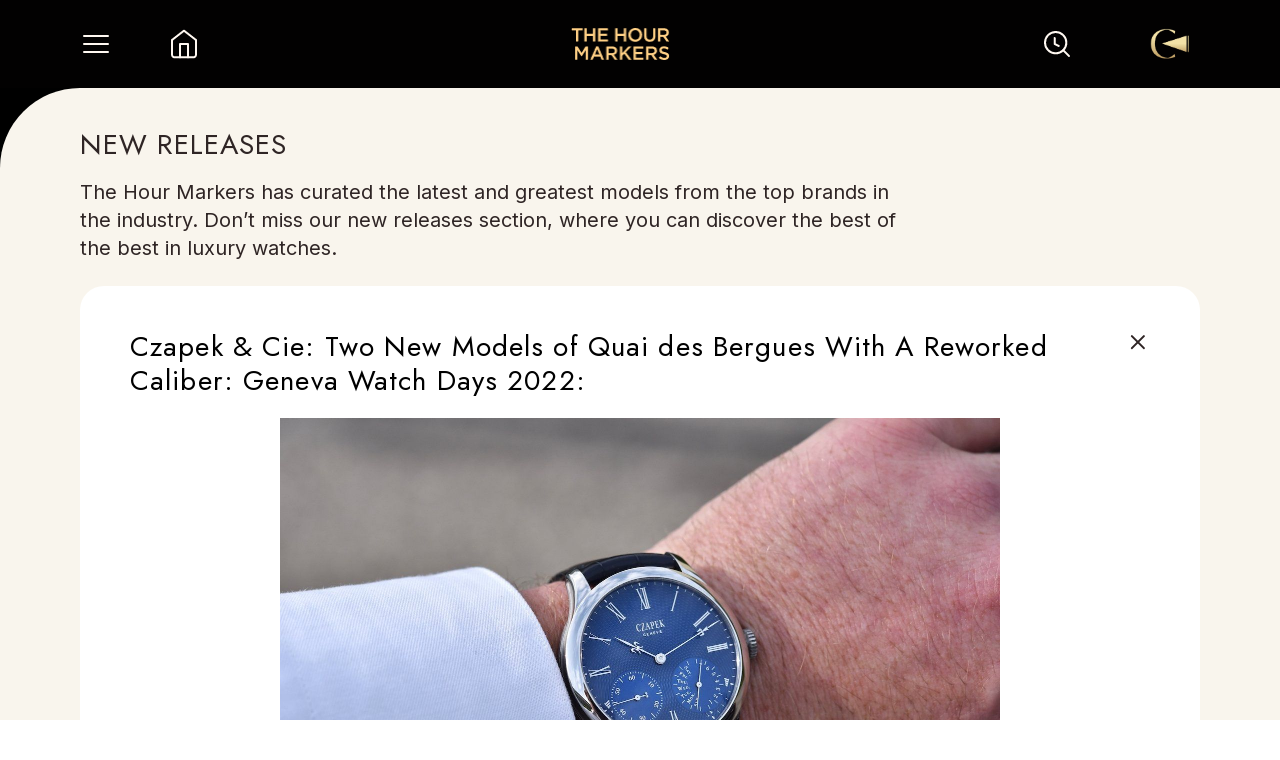

--- FILE ---
content_type: text/html; charset=utf-8
request_url: https://thehourmarkers.com/releases/czapek-cie-two-new-models-of-quai-des-bergues-with-a-reworked-caliber-geneva-watch-days-2022
body_size: 16100
content:
<!DOCTYPE html><html lang="en"><head><meta charSet="utf-8"/><link rel="preconnect" href="http://127.0.0.1:1337"/><link rel="preconnect" href="https://cms.thehourmarkers.com"/><link rel="dns-prefetch" href="http://127.0.0.1:1337"/><link rel="dns-prefetch" href="https://cms.thehourmarkers.com"/><meta name="viewport" content="width=device-width, initial-scale=1"/><link rel="preload" href="/_next/static/media/c9a5bc6a7c948fb0-s.p.woff2" as="font" crossorigin="" type="font/woff2"/><link rel="preload" href="/_next/static/media/d977f1e3bfbc529b-s.p.ttf" as="font" crossorigin="" type="font/ttf"/><link rel="stylesheet" href="/_next/static/css/8482f2c6a258589f.css" data-precedence="next"/><link rel="stylesheet" href="/_next/static/css/a97a31abca9b4920.css" data-precedence="next"/><link rel="preload" as="script" fetchPriority="low" href="/_next/static/chunks/webpack-1f82433b6dd7813e.js"/><script src="/_next/static/chunks/fd9d1056-2a54992125ce2d99.js" async=""></script><script src="/_next/static/chunks/2472-5450c0de99838d49.js" async=""></script><script src="/_next/static/chunks/main-app-f033f90c844ac918.js" async=""></script><script src="/_next/static/chunks/413-42bf5e5ca6644be3.js" async=""></script><script src="/_next/static/chunks/2530-971b03bf5fd4ee94.js" async=""></script><script src="/_next/static/chunks/4706-2a9742f84f0db39e.js" async=""></script><script src="/_next/static/chunks/1498-b6054f9fe4179226.js" async=""></script><script src="/_next/static/chunks/4133-7af846730826afe5.js" async=""></script><script src="/_next/static/chunks/2173-6a55295860a253f7.js" async=""></script><script src="/_next/static/chunks/8017-cd5d8ff90ee79d78.js" async=""></script><script src="/_next/static/chunks/9030-2af04faf99fceda9.js" async=""></script><script src="/_next/static/chunks/631-e218b339e7d2078f.js" async=""></script><script src="/_next/static/chunks/app/layout-f2c3b4b7228891e7.js" async=""></script><script src="/_next/static/chunks/app/releases/%5Bslug%5D/page-ff4212e759746793.js" async=""></script><script src="/_next/static/chunks/app/error-44ccf1f2e26c278f.js" async=""></script><script src="/_next/static/chunks/app/not-found-5566da83faf358b9.js" async=""></script><script src="/_next/static/chunks/app/releases/error-3c4de2f234a2147f.js" async=""></script><link rel="preload" href="https://pagead2.googlesyndication.com/pagead/js/adsbygoogle.js?client=ca-pub-8173361685339527" as="script"/><link rel="preload" href="https://www.googletagmanager.com/gtag/js? 
      id=G-9VWBM7R1KN" as="script"/><link rel="icon" href="/favicon.ico"/><meta name="google-adsense-account" content="ca-pub-8173361685339527"/><meta name="ahrefs-site-verification" content="5e58368cfa99963691c6dd19c201ca4740f4dd40baa5ba0dfde57c0832ecbe47"/><title>Explore the latest czapek-cie-two-new-models-of-quai-des-bergues-with-a-reworked-caliber-geneva-watch-days-2022 watch releases</title><meta name="keywords" content="czapek-cie-two-new-models-of-quai-des-bergues-with-a-reworked-caliber-geneva-watch-days-2022"/><meta property="og:title" content="czapek-cie-two-new-models-of-quai-des-bergues-with-a-reworked-caliber-geneva-watch-days-2022"/><meta property="og:image" content="https://assets.thehourmarkers.com/public/image_12_79cd06c194.jpg"/><meta name="twitter:card" content="summary_large_image"/><meta name="twitter:title" content="czapek-cie-two-new-models-of-quai-des-bergues-with-a-reworked-caliber-geneva-watch-days-2022"/><meta name="twitter:image" content="https://assets.thehourmarkers.com/public/image_12_79cd06c194.jpg"/><meta name="next-size-adjust"/><script type="application/ld+json">{"@context":"https://schema.org","@type":"Article","headline":"The Hour Markers: India’s Top Media Hub for Luxury Watches","description":"Discover luxury watches & horology at The Hour Markers. Get the latest trends, expert reviews, & insider stories from the world of watches & craftsmanship.","image":"https://assets.thehourmarkers.com/public/THM_Logo_60bbedf8f6.png","publisher":{"@type":"Organization","name":"The Hour Markers","logo":{"@type":"ImageObject","url":"https://assets.thehourmarkers.com/public/THM_Logo_60bbedf8f6.png"}},"url":"https://thehourmarkers.com","mainEntityOfPage":{"@type":"WebPage"}}</script><script src="/_next/static/chunks/polyfills-c67a75d1b6f99dc8.js" noModule=""></script></head><body class="__className_aaf875 __variable_7f1e7e  no-scrollbar"><noscript><iframe src="https://www.googletagmanager.com/ns.html?id=GTM-MS3G9C7J" height="0" width="0" style="display:none;visibility:hidden"></iframe></noscript><div class=" bg-black  "><nav class="sticky  z-[1000]  top-0 "><div class="flex  justify-between  bg-[#020101] items-center h-[55px] sm:h-[88px]"><div class="flex"><div class="sm:ml-[80px] hover:scale-110 transition duration-500 ease-in-out ml-[36px] flex items-center justify-center"><div class="flex items-center" style="transform:none"><button aria-label="Toggle Menu" class="sm:w-[32px] sm:h-[32px]   w-[20px] h-[20px]"><img alt="menu" loading="lazy" width="32" height="32" decoding="async" data-nimg="1" class="sm:hidden" style="color:transparent" srcSet="/_next/static/media/menu.35f3f863.svg?w=32&amp;q=75 1x, /_next/static/media/menu.35f3f863.svg?w=64&amp;q=75 2x" src="/_next/static/media/menu.35f3f863.svg?w=64&amp;q=75"/><img alt="menu" loading="lazy" width="32" height="32" decoding="async" data-nimg="1" class="hidden sm:block" style="color:transparent" srcSet="/_next/static/media/desktopMenu.715d65d5.svg?w=32&amp;q=75 1x, /_next/static/media/desktopMenu.715d65d5.svg?w=64&amp;q=75 2x" src="/_next/static/media/desktopMenu.715d65d5.svg?w=64&amp;q=75"/></button></div></div><a href="/"><div class="sm:w-[32px] sm:h-[32px] sm:ml-[56px] ml-[40px] w-[20px] h-[20px] hover:scale-110 transition duration-500 ease-in-out"><img alt="home" loading="lazy" width="32" height="32" decoding="async" data-nimg="1" class="sm:hidden" style="color:transparent" srcSet="/_next/static/media/whiteHome.c58827ea.svg?w=32&amp;q=75 1x, /_next/static/media/whiteHome.c58827ea.svg?w=64&amp;q=75 2x" src="/_next/static/media/whiteHome.c58827ea.svg?w=64&amp;q=75"/><img alt="home" loading="lazy" width="32" height="32" decoding="async" data-nimg="1" class="hidden sm:block" style="color:transparent" srcSet="/_next/static/media/descWhiteHome.7e3fa52c.svg?w=32&amp;q=75 1x, /_next/static/media/descWhiteHome.7e3fa52c.svg?w=64&amp;q=75 2x" src="/_next/static/media/descWhiteHome.7e3fa52c.svg?w=64&amp;q=75"/></div></a></div><a href="/"><div class="sm:w-[99px] hover:scale-110 transition duration-500 ease-in-out sm:h-[32px]  w-[62px] h-[20px]"><img alt="the hour makers" loading="lazy" width="99" height="32" decoding="async" data-nimg="1" style="color:transparent" srcSet="https://assets.thehourmarkers.com/public/THM_Logo_60bbedf8f6.png?w=128&amp;q=75 1x, https://assets.thehourmarkers.com/public/THM_Logo_60bbedf8f6.png?w=256&amp;q=75 2x" src="https://assets.thehourmarkers.com/public/THM_Logo_60bbedf8f6.png?w=256&amp;q=75"/></div></a><div class="flex items-center"><div class=" flex cursor-pointer hover:scale-110 transition duration-300 ease-in-out relative sm:w-[32px] sm:h-[32px] sm:mr-[67px] mr-[40px] w-[20px] h-[20px] "><img alt="search icon" loading="lazy" width="18" height="18" decoding="async" data-nimg="1" class="sm:hidden" style="color:transparent" srcSet="/_next/static/media/searchWhite.3f1a4103.svg?w=32&amp;q=75 1x, /_next/static/media/searchWhite.3f1a4103.svg?w=48&amp;q=75 2x" src="/_next/static/media/searchWhite.3f1a4103.svg?w=48&amp;q=75"/><img alt="search icon" loading="lazy" width="32" height="32" decoding="async" data-nimg="1" class="hidden sm:block" style="color:transparent" srcSet="/_next/static/media/descSearchWhite.2e0a1e78.svg?w=32&amp;q=75 1x, /_next/static/media/descSearchWhite.2e0a1e78.svg?w=64&amp;q=75 2x" src="/_next/static/media/descSearchWhite.2e0a1e78.svg?w=64&amp;q=75"/></div><div class=" sm:mr-[80px] mr-[36px] cursor-pointer sm:w-[60px]  sm:h-[80px]  w-[24px] h-[24px] flex items-center justify-center"><img alt="user icon" loading="lazy" width="40" height="90" decoding="async" data-nimg="1" class="sm:hidden userIcon" style="color:transparent" srcSet="https://assets.thehourmarkers.com/public/collectors_corner_logo_1a4901f8a3.png?w=48&amp;q=75 1x, https://assets.thehourmarkers.com/public/collectors_corner_logo_1a4901f8a3.png?w=96&amp;q=75 2x" src="https://assets.thehourmarkers.com/public/collectors_corner_logo_1a4901f8a3.png?w=96&amp;q=75"/><img alt="user icon" loading="lazy" width="40" height="90" decoding="async" data-nimg="1" class="hidden sm:block " style="color:transparent" srcSet="https://assets.thehourmarkers.com/public/collectors_corner_logo_1a4901f8a3.png?w=48&amp;q=75 1x, https://assets.thehourmarkers.com/public/collectors_corner_logo_1a4901f8a3.png?w=96&amp;q=75 2x" src="https://assets.thehourmarkers.com/public/collectors_corner_logo_1a4901f8a3.png?w=96&amp;q=75"/></div></div></div></nav><main><!--$--><div style="opacity:0.3"><div class="h-[469px] sm:hidden w-full relative"><img alt="Czapek &amp; Cie" loading="lazy" decoding="async" data-nimg="fill" class="object-cover absolute" style="position:absolute;height:100%;width:100%;left:0;top:0;right:0;bottom:0;color:transparent" sizes="100vw" srcSet="https://assets.thehourmarkers.com/public/image_12_79cd06c194.jpg?w=640&amp;q=75 640w, https://assets.thehourmarkers.com/public/image_12_79cd06c194.jpg?w=750&amp;q=75 750w, https://assets.thehourmarkers.com/public/image_12_79cd06c194.jpg?w=828&amp;q=75 828w, https://assets.thehourmarkers.com/public/image_12_79cd06c194.jpg?w=1080&amp;q=75 1080w, https://assets.thehourmarkers.com/public/image_12_79cd06c194.jpg?w=1200&amp;q=75 1200w, https://assets.thehourmarkers.com/public/image_12_79cd06c194.jpg?w=1920&amp;q=75 1920w, https://assets.thehourmarkers.com/public/image_12_79cd06c194.jpg?w=2000&amp;q=75 2048w, https://assets.thehourmarkers.com/public/image_12_79cd06c194.jpg?w=2000&amp;q=75 3840w" src="https://assets.thehourmarkers.com/public/image_12_79cd06c194.jpg?w=2000&amp;q=75"/></div><div class="sm:bg-primary relative  bg-white sm:px-[80px] px-[9%] sm:pt-[40px] mt-[-40px] z-[10] sm:mt-0 pt-[32px] sm:pb-[24px] pb-[24px] rounded-tr-[40px] sm:rounded-tr-[0px]  sm:rounded-tl-[80px]"><div class="sm:block hidden mb-[24px]"><div class="font-jost title-font text-heading">NEW RELEASES</div><div class="font-inter page-font text-heading max-w-[826px] mt-[16px]">The Hour Markers has curated the latest and greatest models from the top brands in the industry. Don’t miss our new releases section, where you can discover the best of the best in luxury watches.</div></div><div class="bg-white sm:py-[24px] sm:px-[30px] rounded-[24px]"><div class="flex justify-between sm:m-[20px] "><h1 class="title-font font-jost mr-[14px]">Czapek &amp; Cie: Two New Models of Quai des Bergues With A Reworked Caliber: Geneva Watch Days 2022:<!-- --> </h1><a class="flex-shrink-0" href="/releases?category=new-watch-releases-of-2023"><img alt="black cross icon" loading="lazy" width="25" height="25" decoding="async" data-nimg="1" style="color:transparent" srcSet="/_next/static/media/blackCross.3eb643e2.svg?w=32&amp;q=75 1x, /_next/static/media/blackCross.3eb643e2.svg?w=64&amp;q=75 2x" src="/_next/static/media/blackCross.3eb643e2.svg?w=64&amp;q=75"/></a></div><div class="flex pt-[16px] sm:pt-0 items-center flex-col gap-[40px]"><div class="h-[480px] w-[410px] hidden sm:block sm:h-[400] sm:w-full relative rounded-[12px] overflow-hidden"><img alt="Czapek &amp; Cie" loading="lazy" decoding="async" data-nimg="fill" class="object-contain" style="position:absolute;height:100%;width:100%;left:0;top:0;right:0;bottom:0;color:transparent" sizes="100vw" srcSet="https://assets.thehourmarkers.com/public/image_12_79cd06c194.jpg?w=640&amp;q=75 640w, https://assets.thehourmarkers.com/public/image_12_79cd06c194.jpg?w=750&amp;q=75 750w, https://assets.thehourmarkers.com/public/image_12_79cd06c194.jpg?w=828&amp;q=75 828w, https://assets.thehourmarkers.com/public/image_12_79cd06c194.jpg?w=1080&amp;q=75 1080w, https://assets.thehourmarkers.com/public/image_12_79cd06c194.jpg?w=1200&amp;q=75 1200w, https://assets.thehourmarkers.com/public/image_12_79cd06c194.jpg?w=1920&amp;q=75 1920w, https://assets.thehourmarkers.com/public/image_12_79cd06c194.jpg?w=2000&amp;q=75 2048w, https://assets.thehourmarkers.com/public/image_12_79cd06c194.jpg?w=2000&amp;q=75 3840w" src="https://assets.thehourmarkers.com/public/image_12_79cd06c194.jpg?w=2000&amp;q=75"/></div><div class="article-styling px-[10px] description-font  flex flex-col gap-[12px]"><p><a href="https://assets.thehourmarkers.com/public/image_1_d00fe40414.jpg"><div><img alt="Czapek &amp; Cie" node="[object Object]" loading="lazy" width="2048" height="1365" decoding="async" data-nimg="1" class="alignnone size-full wp-image-13232" style="color:transparent;margin-inline:auto" sizes="( max-width: 768px) 100vw, (max-width: 1200px) 50vw, 33vw" srcSet="https://assets.thehourmarkers.com/public/image_1_d00fe40414.jpg?w=256&amp;q=75 256w, https://assets.thehourmarkers.com/public/image_1_d00fe40414.jpg?w=384&amp;q=75 384w, https://assets.thehourmarkers.com/public/image_1_d00fe40414.jpg?w=640&amp;q=75 640w, https://assets.thehourmarkers.com/public/image_1_d00fe40414.jpg?w=750&amp;q=75 750w, https://assets.thehourmarkers.com/public/image_1_d00fe40414.jpg?w=828&amp;q=75 828w, https://assets.thehourmarkers.com/public/image_1_d00fe40414.jpg?w=1080&amp;q=75 1080w, https://assets.thehourmarkers.com/public/image_1_d00fe40414.jpg?w=1200&amp;q=75 1200w, https://assets.thehourmarkers.com/public/image_1_d00fe40414.jpg?w=1920&amp;q=75 1920w, https://assets.thehourmarkers.com/public/image_1_d00fe40414.jpg?w=2000&amp;q=75 2048w, https://assets.thehourmarkers.com/public/image_1_d00fe40414.jpg?w=2000&amp;q=75 3840w" src="https://assets.thehourmarkers.com/public/image_1_d00fe40414.jpg?w=2000&amp;q=75"/></div></a></p>
<p>Czapek &amp; Cie has introduced two new pieces to its Quai des Bergues guilloché &quot;Ricochet&quot; collection. The movement within has been rebuilt and features beautiful new enamel colors, making it a must-have for a fan of exquisite mechanics.</p>
<div class="mceTemp"><a href="https://thehourmarkers.com/featuring/geneva-watch-days-2022-czapek-cie-two-new-models-of-quai-des-bergues-with-a-reworked-caliber/">Dive in </a>for the details of the timepiece.</div></div></div></div><div class="text-[20px] sm:hidden font-normal mt-[24px] font-jost">YOU MIGHT ALSO LIKE...</div><div class="grid md:grid-cols-2 xl:grid-cols-3 grid-col-1 gap-y-[24px] sm:mt-[45px] mt-[24px] mb-[24px] justify-center"><!--$--><a href="/releases/zenith-lvmh-watch-week"><div class="flex flex-grow release-card bg-primary sm:w-[368px] w-[328px] sm:max-h-[136px] max-h-[120px] rounded-[24px]  "><div class="sm:w-[150px] flex-shrink-0 w-[120px] sm:h-[136px] h-[120px]  rounded-[24px] overflow-hidden release-section-card-shadow "><img alt="new released watch thumbnail" loading="lazy" width="500" height="136" decoding="async" data-nimg="1" class="w-full h-full release-image object-cover" style="color:transparent" srcSet="https://assets.thehourmarkers.com/public/a_U_Uw_KXNY_Clf9og_WD_DEFY_LVMH_WW_1920x1080_880d92ce4f.avif?w=640&amp;q=75 1x, https://assets.thehourmarkers.com/public/a_U_Uw_KXNY_Clf9og_WD_DEFY_LVMH_WW_1920x1080_880d92ce4f.avif?w=1080&amp;q=75 2x" src="https://assets.thehourmarkers.com/public/a_U_Uw_KXNY_Clf9og_WD_DEFY_LVMH_WW_1920x1080_880d92ce4f.avif?w=1080&amp;q=75"/></div><div class="flex flex-col flex-grow justify-between sm:px-[16px] w-full p-[12px] font-rolinko text-[14px]"><div><div class="font-jost sm:text-[20px] line-[24px] tracking-[0.64px] text-[16px] font-normal line-clamp-3">Inside The New ZENITH DEFY Collection: A Study In Structure, Light And Modern Design</div></div><div class=" font-inter font-light text-[12px] line-[20px] tracking-[0.24px]">21 Jan 2026</div></div></div></a><!--/$--><!--$--><a href="/releases/tiffany-timer-lvmh-watch-week"><div class="flex flex-grow release-card bg-primary sm:w-[368px] w-[328px] sm:max-h-[136px] max-h-[120px] rounded-[24px]  "><div class="sm:w-[150px] flex-shrink-0 w-[120px] sm:h-[136px] h-[120px]  rounded-[24px] overflow-hidden release-section-card-shadow "><img alt="new released watch thumbnail" loading="lazy" width="500" height="136" decoding="async" data-nimg="1" class="w-full h-full release-image object-cover" style="color:transparent" srcSet="https://assets.thehourmarkers.com/public/03_LVMH_Tiffany_Timer_ea09f5dfcb.jpg?w=640&amp;q=75 1x, https://assets.thehourmarkers.com/public/03_LVMH_Tiffany_Timer_ea09f5dfcb.jpg?w=1080&amp;q=75 2x" src="https://assets.thehourmarkers.com/public/03_LVMH_Tiffany_Timer_ea09f5dfcb.jpg?w=1080&amp;q=75"/></div><div class="flex flex-col flex-grow justify-between sm:px-[16px] w-full p-[12px] font-rolinko text-[14px]"><div><div class="font-jost sm:text-[20px] line-[24px] tracking-[0.64px] text-[16px] font-normal line-clamp-3">The Tiffany Timer: When High Jewelry Meets Serious Timekeeping</div></div><div class=" font-inter font-light text-[12px] line-[20px] tracking-[0.24px]">21 Jan 2026</div></div></div></a><!--/$--><!--$--><a href="/releases/arnold-and-son-year-of-the-horse"><div class="flex flex-grow release-card bg-primary sm:w-[368px] w-[328px] sm:max-h-[136px] max-h-[120px] rounded-[24px]  "><div class="sm:w-[150px] flex-shrink-0 w-[120px] sm:h-[136px] h-[120px]  rounded-[24px] overflow-hidden release-section-card-shadow "><img alt="new released watch thumbnail" loading="lazy" width="500" height="136" decoding="async" data-nimg="1" class="w-full h-full release-image object-cover" style="color:transparent" srcSet="https://assets.thehourmarkers.com/public/unnamed_f4913a1920.png?w=640&amp;q=75 1x, https://assets.thehourmarkers.com/public/unnamed_f4913a1920.png?w=1080&amp;q=75 2x" src="https://assets.thehourmarkers.com/public/unnamed_f4913a1920.png?w=1080&amp;q=75"/></div><div class="flex flex-col flex-grow justify-between sm:px-[16px] w-full p-[12px] font-rolinko text-[14px]"><div><div class="font-jost sm:text-[20px] line-[24px] tracking-[0.64px] text-[16px] font-normal line-clamp-3">Under A Fiery Moon: Arnold &amp; Son Welcomes The Year Of The Horse</div></div><div class=" font-inter font-light text-[12px] line-[20px] tracking-[0.24px]">13 Jan 2026</div></div></div></a><!--/$--></div><div class="mt-[24px] flex justify-start "><a href="/releases?category=new-watch-releases-of-2023"><!--$--><div class="flex text-heading cursor-pointer hover:scale-110 transition-transform duration-300 items-center bg-transparent  rounded-md"><svg xmlns="http://www.w3.org/2000/svg" width="25" height="25" viewBox="0 0 25 25" fill="none" pointer-events="none"><path d="M15.8174 18.5898L9.81738 12.5898L15.8174 6.58984" stroke="#2F2525" stroke-width="2" stroke-linecap="round" stroke-linejoin="round" pointer-events="none"></path></svg><span class=" font-jost leading-6 font-medium uppercase">BACK</span></div><!--/$--></a></div></div><div class="bg-black hidden relative z-[50] sm:block text-white  rounded-tl-[40px] sm:rounded-tl-[0px] mt-[-40px]  overflow-hidden sm:rounded-tr-[80px]  sm:mt-[-80px]"></div></div><!--/$--></main><div class="Toastify"></div><!--$--><footer class=""><div class="bg-[#2F2525]  text-white flex   flex-col sm:py-[90px]  sm:px-[96px] py-[24px] px-[36px] w-full 2xl:pl-[170px]"><div class="flex items-center w-full justify-start lg:justify-start"><div class="grid justify-start grid-cols-1 sm:grid-cols-2 lg:grid-cols-5 gap-x-[40px] w-auto sm:w-full gap-y-[24px]"><div class="flex flex-col w-full "><div class="font-inter footer-font mb-[20px]">QUICK LINKS</div><div class="flex  min-w-[280px]  space-x-[40px] justify-between sm:justify-start "><ul class="list-none flex-shrink-0  flex flex-col gap-[16px] font-inter footerlist-font  "><a href="/about-thm"><li class=" ">About Us</li></a><a href="/contact-us"><li class=" ">Contact</li></a><a href="/signup"><li class=" ">Sign Up</li></a><a href="/contribute"><li class=" ">Contribute</li></a><a href="/careers"><li class=" ">Careers</li></a></ul></div></div><div class="flex flex-col "><div class="font-inter footer-font mb-[20px]">CATEGORIES</div><div class="flex space-x-[40px] justify-between sm:justify-start "><ul class="list-none flex-shrink-0 flex flex-col gap-[16px]  font-inter footerlist-font"><a href="/articles/category/featuring"><li class=" ">Featured</li></a><a href="/articles/category/in-my-opinion"><li class=" ">In My Opinion</li></a><a href="/articles/category/history-has-it"><li class=" ">History Has It</li></a><a href="/articles/category/industry-news"><li class=" ">Industry News</li></a><a href="/articles/category/in-conversation"><li class=" ">In Conversation</li></a></ul><ul class="list-none flex-shrink-0 flex flex-col gap-[16px] font-inter footerlist-font  "></ul></div></div><div class="flex flex-col "><div class="font-inter footer-font mb-[20px]">EVENTS</div><div class="flex  "><ul class="list-none flex flex-col gap-[16px] flex-shrink-0  font-inter footerlist-font  "><a href="/events?filter=EVENT+BY+THM"><li>Events By THM </li></a><a href="/events?filter=INDUSTRY+EVENT"><li>Industry Events</li></a><a href="/events?filter=UPCOMING+EVENTS"><li>Upcoming Events</li></a></ul></div></div><div class="flex flex-col  "><div class="font-inter footer-font mb-[20px]">OTHERS</div><div class="flex  "><ul class="list-none flex-shrink-0 flex flex-col gap-[16px] font-inter   footerlist-font"><a href="/terms-of-use"><li>Terms of Use</li></a><a href="/privacy-policy"><li>Privacy Policy</li></a><a href="/videos"><li>Videos</li></a></ul></div></div><div class="flex flex-col w-full gap-10"><div><div class="font-inter footer-font mb-[20px]">REACH US AT</div><div class="flex  min-w-[280px]  space-x-[40px] justify-between sm:justify-start "><ul class="list-none flex-shrink-0  flex  gap-[16px] font-inter footerlist-font  "><a href="https://www.facebook.com/thehourmarkers/"><li class=" "><img alt="social media icons" loading="lazy" width="25" height="25" decoding="async" data-nimg="1" style="color:transparent" srcSet="https://assets.thehourmarkers.com/public/facebook_92c6edef87.svg?w=32&amp;q=75 1x, https://assets.thehourmarkers.com/public/facebook_92c6edef87.svg?w=64&amp;q=75 2x" src="https://assets.thehourmarkers.com/public/facebook_92c6edef87.svg?w=64&amp;q=75"/></li></a><a href="https://www.youtube.com/channel/UC0QKoE91i9hxcKDp5-AvBMg"><li class=" "><img alt="social media icons" loading="lazy" width="25" height="25" decoding="async" data-nimg="1" style="color:transparent" srcSet="https://assets.thehourmarkers.com/public/youtube_23b1d06c61.svg?w=32&amp;q=75 1x, https://assets.thehourmarkers.com/public/youtube_23b1d06c61.svg?w=64&amp;q=75 2x" src="https://assets.thehourmarkers.com/public/youtube_23b1d06c61.svg?w=64&amp;q=75"/></li></a><a href="https://www.instagram.com/thehourmarkers/"><li class=" "><img alt="social media icons" loading="lazy" width="25" height="25" decoding="async" data-nimg="1" style="color:transparent" srcSet="https://assets.thehourmarkers.com/public/instagram_bb363b4c51.svg?w=32&amp;q=75 1x, https://assets.thehourmarkers.com/public/instagram_bb363b4c51.svg?w=64&amp;q=75 2x" src="https://assets.thehourmarkers.com/public/instagram_bb363b4c51.svg?w=64&amp;q=75"/></li></a><a href="https://in.linkedin.com/company/the-hour-markers"><li class=" "><img alt="social media icons" loading="lazy" width="25" height="25" decoding="async" data-nimg="1" style="color:transparent" srcSet="https://assets.thehourmarkers.com/public/linkedin_8287d69a42.svg?w=32&amp;q=75 1x, https://assets.thehourmarkers.com/public/linkedin_8287d69a42.svg?w=64&amp;q=75 2x" src="https://assets.thehourmarkers.com/public/linkedin_8287d69a42.svg?w=64&amp;q=75"/></li></a></ul></div></div><div class="flex flex-col w-full gap-[16px]"><p class="font-inter footer-font">OFFICIAL DISTRIBUTORS</p><a href="/contact-us"><img alt="distributor logo" loading="lazy" width="200" height="30" decoding="async" data-nimg="1" class="invert" style="color:transparent" srcSet="/_next/static/media/Distributor-removebg-preview.48c492ac.png?w=256&amp;q=75 1x, /_next/static/media/Distributor-removebg-preview.48c492ac.png?w=640&amp;q=75 2x" src="/_next/static/media/Distributor-removebg-preview.48c492ac.png?w=640&amp;q=75"/></a></div></div></div></div><div class="flex  justify-start sm:justify-end sm:mt-[33px] mt-[24px]"><p class="text-[8px] font-inter font-[600] ">@2024 THM. All rights reserved</p></div></div></footer><!--/$--></div><script src="/_next/static/chunks/webpack-1f82433b6dd7813e.js" async=""></script><script>(self.__next_f=self.__next_f||[]).push([0]);self.__next_f.push([2,null])</script><script>self.__next_f.push([1,"1:HL[\"/_next/static/media/c9a5bc6a7c948fb0-s.p.woff2\",\"font\",{\"crossOrigin\":\"\",\"type\":\"font/woff2\"}]\n2:HL[\"/_next/static/media/d977f1e3bfbc529b-s.p.ttf\",\"font\",{\"crossOrigin\":\"\",\"type\":\"font/ttf\"}]\n3:HL[\"/_next/static/css/8482f2c6a258589f.css\",\"style\"]\n4:HL[\"/_next/static/css/a97a31abca9b4920.css\",\"style\"]\n0:\"$L5\"\n"])</script><script>self.__next_f.push([1,"6:I[33728,[],\"\"]\n8:I[29928,[],\"\"]\n"])</script><script>self.__next_f.push([1,"5:[[[\"$\",\"link\",\"0\",{\"rel\":\"stylesheet\",\"href\":\"/_next/static/css/8482f2c6a258589f.css\",\"precedence\":\"next\",\"crossOrigin\":\"$undefined\"}],[\"$\",\"link\",\"1\",{\"rel\":\"stylesheet\",\"href\":\"/_next/static/css/a97a31abca9b4920.css\",\"precedence\":\"next\",\"crossOrigin\":\"$undefined\"}]],[\"$\",\"$L6\",null,{\"buildId\":\"OXpJeN-DIYt6QyCQ3vnv_\",\"assetPrefix\":\"\",\"initialCanonicalUrl\":\"/releases/czapek-cie-two-new-models-of-quai-des-bergues-with-a-reworked-caliber-geneva-watch-days-2022\",\"initialTree\":[\"\",{\"children\":[\"releases\",{\"children\":[[\"slug\",\"czapek-cie-two-new-models-of-quai-des-bergues-with-a-reworked-caliber-geneva-watch-days-2022\",\"d\"],{\"children\":[\"__PAGE__\",{}]}]}]},\"$undefined\",\"$undefined\",true],\"initialHead\":[false,\"$L7\"],\"globalErrorComponent\":\"$8\",\"children\":[null,\"$L9\",null]}]]\n"])</script><script>self.__next_f.push([1,"a:I[73994,[\"413\",\"static/chunks/413-42bf5e5ca6644be3.js\",\"2530\",\"static/chunks/2530-971b03bf5fd4ee94.js\",\"4706\",\"static/chunks/4706-2a9742f84f0db39e.js\",\"1498\",\"static/chunks/1498-b6054f9fe4179226.js\",\"4133\",\"static/chunks/4133-7af846730826afe5.js\",\"2173\",\"static/chunks/2173-6a55295860a253f7.js\",\"8017\",\"static/chunks/8017-cd5d8ff90ee79d78.js\",\"9030\",\"static/chunks/9030-2af04faf99fceda9.js\",\"631\",\"static/chunks/631-e218b339e7d2078f.js\",\"3185\",\"static/chunks/app/layout-f2c3b4b7228891e7.js\"],\"\"]\nb:I[25869,[\"41"])</script><script>self.__next_f.push([1,"3\",\"static/chunks/413-42bf5e5ca6644be3.js\",\"2530\",\"static/chunks/2530-971b03bf5fd4ee94.js\",\"4706\",\"static/chunks/4706-2a9742f84f0db39e.js\",\"1498\",\"static/chunks/1498-b6054f9fe4179226.js\",\"4133\",\"static/chunks/4133-7af846730826afe5.js\",\"2173\",\"static/chunks/2173-6a55295860a253f7.js\",\"8017\",\"static/chunks/8017-cd5d8ff90ee79d78.js\",\"9030\",\"static/chunks/9030-2af04faf99fceda9.js\",\"631\",\"static/chunks/631-e218b339e7d2078f.js\",\"3185\",\"static/chunks/app/layout-f2c3b4b7228891e7.js\"],\"\"]\n"])</script><script>self.__next_f.push([1,"c:I[70193,[\"413\",\"static/chunks/413-42bf5e5ca6644be3.js\",\"2530\",\"static/chunks/2530-971b03bf5fd4ee94.js\",\"4706\",\"static/chunks/4706-2a9742f84f0db39e.js\",\"1498\",\"static/chunks/1498-b6054f9fe4179226.js\",\"4133\",\"static/chunks/4133-7af846730826afe5.js\",\"2173\",\"static/chunks/2173-6a55295860a253f7.js\",\"8017\",\"static/chunks/8017-cd5d8ff90ee79d78.js\",\"9030\",\"static/chunks/9030-2af04faf99fceda9.js\",\"631\",\"static/chunks/631-e218b339e7d2078f.js\",\"3185\",\"static/chunks/app/layout-f2c3b4b7228891e7.js\"],\"GlobalContextProvider\"]\n"])</script><script>self.__next_f.push([1,"d:I[58233,[\"413\",\"static/chunks/413-42bf5e5ca6644be3.js\",\"2530\",\"static/chunks/2530-971b03bf5fd4ee94.js\",\"4706\",\"static/chunks/4706-2a9742f84f0db39e.js\",\"1498\",\"static/chunks/1498-b6054f9fe4179226.js\",\"4133\",\"static/chunks/4133-7af846730826afe5.js\",\"2173\",\"static/chunks/2173-6a55295860a253f7.js\",\"8017\",\"static/chunks/8017-cd5d8ff90ee79d78.js\",\"9030\",\"static/chunks/9030-2af04faf99fceda9.js\",\"631\",\"static/chunks/631-e218b339e7d2078f.js\",\"3185\",\"static/chunks/app/layout-f2c3b4b7228891e7.js\"],\"\"]\nf:I[56954,[],\""])</script><script>self.__next_f.push([1,"\"]\n10:I[90413,[\"413\",\"static/chunks/413-42bf5e5ca6644be3.js\",\"2530\",\"static/chunks/2530-971b03bf5fd4ee94.js\",\"4706\",\"static/chunks/4706-2a9742f84f0db39e.js\",\"5889\",\"static/chunks/app/releases/%5Bslug%5D/page-ff4212e759746793.js\"],\"Image\"]\n11:I[1598,[\"7601\",\"static/chunks/app/error-44ccf1f2e26c278f.js\"],\"\"]\n12:I[7264,[],\"\"]\n13:I[48516,[\"9160\",\"static/chunks/app/not-found-5566da83faf358b9.js\"],\"\"]\n14:I[94274,[\"378\",\"static/chunks/app/releases/error-3c4de2f234a2147f.js\"],\"\"]\n"])</script><script>self.__next_f.push([1,"17:I[60171,[\"413\",\"static/chunks/413-42bf5e5ca6644be3.js\",\"2530\",\"static/chunks/2530-971b03bf5fd4ee94.js\",\"4706\",\"static/chunks/4706-2a9742f84f0db39e.js\",\"1498\",\"static/chunks/1498-b6054f9fe4179226.js\",\"4133\",\"static/chunks/4133-7af846730826afe5.js\",\"2173\",\"static/chunks/2173-6a55295860a253f7.js\",\"8017\",\"static/chunks/8017-cd5d8ff90ee79d78.js\",\"9030\",\"static/chunks/9030-2af04faf99fceda9.js\",\"631\",\"static/chunks/631-e218b339e7d2078f.js\",\"3185\",\"static/chunks/app/layout-f2c3b4b7228891e7.js\"],\"ToastContainer\"]\n"])</script><script>self.__next_f.push([1,"18:\"$Sreact.suspense\"\ne:T4b6,"])</script><script>self.__next_f.push([1,"We are looking for a creative writer with a keen eye for detail and the ability to thrive under pressure. \nYou must be able to work well on your own and as part of a team. \nAny changes suggested by our editors should be timeously implemented. \nThe key is to strike a balance between quality and quantity.    \n\n\nYour Responsibilities:\nConducting research before and during the writing process.\nDeveloping content for blogs, articles, product descriptions, social media, and the company website.\nConducting thorough fact-checks before submitting any work.\nEnsuring the logical flow of all writing produced.\nProofreading content for errors and inconsistencies.\nAttending feedback sessions and making revisions suggestedby the client, publisher or editors.\nAdhering to stipulated editorial guidelines.\nAttending training sessions and workshops as required.\n\n\nThe Requirements:\n - Bachelor’s degree in English, communication studies, journalism, or related field.\n- Resilience and the ability to accept constructive feedback.\n- Hands-on experience with Content Management Systems (e.g. WordPress).- Excellent writing and editing skills.\n- Joining Date: Immediate\n- Work Experence: Minnimum 1 years or freshers"])</script><script>self.__next_f.push([1,"9:[\"$\",\"html\",null,{\"lang\":\"en\",\"children\":[[\"$\",\"head\",null,{\"children\":[[\"$\",\"link\",null,{\"rel\":\"icon\",\"href\":\"/favicon.ico\"}],[\"$\",\"link\",null,{\"rel\":\"preconnect\",\"href\":\"http://127.0.0.1:1337\"}],[\"$\",\"link\",null,{\"rel\":\"preconnect\",\"href\":\"https://cms.thehourmarkers.com\"}],[\"$\",\"link\",null,{\"rel\":\"dns-prefetch\",\"href\":\"http://127.0.0.1:1337\"}],[\"$\",\"link\",null,{\"rel\":\"dns-prefetch\",\"href\":\"https://cms.thehourmarkers.com\"}],[\"$\",\"script\",null,{\"type\":\"application/ld+json\",\"dangerouslySetInnerHTML\":{\"__html\":\"{\\\"@context\\\":\\\"https://schema.org\\\",\\\"@type\\\":\\\"Article\\\",\\\"headline\\\":\\\"The Hour Markers: India’s Top Media Hub for Luxury Watches\\\",\\\"description\\\":\\\"Discover luxury watches \u0026 horology at The Hour Markers. Get the latest trends, expert reviews, \u0026 insider stories from the world of watches \u0026 craftsmanship.\\\",\\\"image\\\":\\\"https://assets.thehourmarkers.com/public/THM_Logo_60bbedf8f6.png\\\",\\\"publisher\\\":{\\\"@type\\\":\\\"Organization\\\",\\\"name\\\":\\\"The Hour Markers\\\",\\\"logo\\\":{\\\"@type\\\":\\\"ImageObject\\\",\\\"url\\\":\\\"https://assets.thehourmarkers.com/public/THM_Logo_60bbedf8f6.png\\\"}},\\\"url\\\":\\\"https://thehourmarkers.com\\\",\\\"mainEntityOfPage\\\":{\\\"@type\\\":\\\"WebPage\\\"}}\"}}],[\"$\",\"$La\",null,{\"async\":true,\"src\":\"https://pagead2.googlesyndication.com/pagead/js/adsbygoogle.js?client=ca-pub-8173361685339527\",\"crossOrigin\":\"anonymous\"}],[\"$\",\"meta\",null,{\"name\":\"google-adsense-account\",\"content\":\"ca-pub-8173361685339527\"}],[\"$\",\"meta\",null,{\"name\":\"ahrefs-site-verification\",\"content\":\"5e58368cfa99963691c6dd19c201ca4740f4dd40baa5ba0dfde57c0832ecbe47\"}],[\"$\",\"$La\",null,{\"id\":\"google-tag-manager\",\"dangerouslySetInnerHTML\":{\"__html\":\"\\n        (function(w, d, s, l, i) {\\n          w[l] = w[l] || [];\\n        w[l].push({'gtm.start': new Date().getTime(), event: 'gtm.js'});\\n        var f = d.getElementsByTagName(s)[0],\\n        j = d.createElement(s), dl = l != 'dataLayer' ? '\u0026l=' + l : '';\\n        j.async = true;\\n        j.src = 'https://www.googletagmanager.com/gtm.js?id=' + i + dl;\\n        f.parentNode.insertBefore(j, f);\\n})(window, document, 'script', 'dataLayer', 'GTM-MS3G9C7J');\"}}]]}],[\"$\",\"body\",null,{\"className\":\"__className_aaf875 __variable_7f1e7e  no-scrollbar\",\"children\":[[\"$\",\"$Lb\",null,{\"ga_id\":\"G-9VWBM7R1KN\"}],[\"$\",\"div\",null,{\"className\":\" bg-black  \",\"children\":[\"$\",\"$Lc\",null,{\"children\":[[\"$\",\"$Ld\",null,{\"data\":{\"header\":{\"__typename\":\"HeaderEntityResponse\",\"data\":{\"__typename\":\"HeaderEntity\",\"attributes\":{\"__typename\":\"Header\",\"recommendedResults\":[],\"logo\":{\"__typename\":\"UploadFileEntityResponse\",\"data\":{\"__typename\":\"UploadFileEntity\",\"attributes\":{\"__typename\":\"UploadFile\",\"url\":\"https://assets.thehourmarkers.com/public/THM_Logo_60bbedf8f6.png\"}}},\"options\":[{\"__typename\":\"ComponentElementsOptions\",\"title\":\"Articles\",\"link\":\"/articles/category/all\",\"hasLink\":null},{\"__typename\":\"ComponentElementsOptions\",\"title\":\"New Releases\",\"link\":\"/releases?category=new-watch-releases-of-2024\",\"hasLink\":null},{\"__typename\":\"ComponentElementsOptions\",\"title\":\"Events\",\"link\":\"/events\",\"hasLink\":true},{\"__typename\":\"ComponentElementsOptions\",\"title\":\"Brands\",\"link\":\"/brands\",\"hasLink\":true},{\"__typename\":\"ComponentElementsOptions\",\"title\":\"Collector’s Corner\",\"link\":\"/collectors-corner\",\"hasLink\":true},{\"__typename\":\"ComponentElementsOptions\",\"title\":\"Videos\",\"link\":\"/videos\",\"hasLink\":true},{\"__typename\":\"ComponentElementsOptions\",\"title\":\"Print Media\",\"link\":\"/print\",\"hasLink\":true},{\"__typename\":\"ComponentElementsOptions\",\"title\":\"About Us\",\"link\":\"/about-thm\",\"hasLink\":true},{\"__typename\":\"ComponentElementsOptions\",\"title\":\"Professional Training\",\"link\":\"/professional-training\",\"hasLink\":null}],\"subOptions\":[{\"__typename\":\"ComponentElementsSubOptions\",\"title\":\"CONTACT\",\"link\":\"/contact-us\",\"hasLink\":null}],\"navDefaultSection\":{\"__typename\":\"ComponentSectionsNavDefaultSection\",\"articles\":{\"__typename\":\"ArticleRelationResponseCollection\",\"data\":[{\"__typename\":\"ArticleEntity\",\"attributes\":{\"__typename\":\"Article\",\"title\":\"A Father’s Day Watch Gifting Guide to Pick the Best Timepieces for Every Kind of A Dad\",\"featuredImage\":{\"__typename\":\"UploadFileRelationResponseCollection\",\"data\":[{\"__typename\":\"UploadFileEntity\",\"attributes\":{\"__typename\":\"UploadFile\",\"url\":\"https://assets.thehourmarkers.com/public/image_Untitled_design_1_6_c6f3d7db4d.png\"}}]},\"article_category\":{\"__typename\":\"ArticleCategoryEntityResponse\",\"data\":{\"__typename\":\"ArticleCategoryEntity\",\"attributes\":{\"__typename\":\"ArticleCategory\",\"categoryName\":\"in-my-opinion\",\"title\":\"In My Opinion\"}}}}},{\"__typename\":\"ArticleEntity\",\"attributes\":{\"__typename\":\"Article\",\"title\":\"A Landmark Seiko Comes Home to Tokyo After 53 Years\",\"featuredImage\":{\"__typename\":\"UploadFileRelationResponseCollection\",\"data\":[{\"__typename\":\"UploadFileEntity\",\"attributes\":{\"__typename\":\"UploadFile\",\"url\":\"https://assets.thehourmarkers.com/public/image_Chronometer_Watch_45_5_36dcc2f3b0.jpg\"}}]},\"article_category\":{\"__typename\":\"ArticleCategoryEntityResponse\",\"data\":{\"__typename\":\"ArticleCategoryEntity\",\"attributes\":{\"__typename\":\"ArticleCategory\",\"categoryName\":\"featuring\",\"title\":\"Featured\"}}}}},{\"__typename\":\"ArticleEntity\",\"attributes\":{\"__typename\":\"Article\",\"title\":\"1.75mm Of Titanium Is Breaking The Internet: Richard Mille’ s New Skinny Collaboration With Ferrari.\",\"featuredImage\":{\"__typename\":\"UploadFileRelationResponseCollection\",\"data\":[{\"__typename\":\"UploadFileEntity\",\"attributes\":{\"__typename\":\"UploadFile\",\"url\":\"https://assets.thehourmarkers.com/public/image_RM_UP_01_3_4_FRONT_SIDE_STRAP_BB_1_scaled_58aa259ed4.jpg\"}}]},\"article_category\":{\"__typename\":\"ArticleCategoryEntityResponse\",\"data\":null}}},{\"__typename\":\"ArticleEntity\",\"attributes\":{\"__typename\":\"Article\",\"title\":\"A. Lange \u0026 Söhne Datograph Perpetual: A Watchmaking Relic That Kindles An Unquenchable Passion For Horology\",\"featuredImage\":{\"__typename\":\"UploadFileRelationResponseCollection\",\"data\":[{\"__typename\":\"UploadFileEntity\",\"attributes\":{\"__typename\":\"UploadFile\",\"url\":\"https://assets.thehourmarkers.com/public/image_Covers_2_6dca5527bf.jpg\"}}]},\"article_category\":{\"__typename\":\"ArticleCategoryEntityResponse\",\"data\":{\"__typename\":\"ArticleCategoryEntity\",\"attributes\":{\"__typename\":\"ArticleCategory\",\"categoryName\":\"in-my-opinion\",\"title\":\"In My Opinion\"}}}}}]}},\"navPrintSection\":{\"__typename\":\"ComponentSectionsNavPrintSection\",\"title\":\"LOREM IPSUm\",\"description\":\"Lorem ipsum dolor sit amet, consectetur adipiscing elit, sed do eiusmod tempor incididunt ut labore et dolore magna aliqua. Ut enim ad minim veniam, quis nostrud exercitation ullamco laboris nisi ut aliquip ex ea commodo consequat. \",\"seeAllBtn\":{\"__typename\":\"ComponentElementsPrimaryButton\",\"label\":\"  SEE ALL\",\"link\":\"/print\"},\"prints\":{\"__typename\":\"PrintRelationResponseCollection\",\"data\":[{\"__typename\":\"PrintEntity\",\"attributes\":{\"__typename\":\"Print\",\"title\":\"APRIL 2025\",\"date\":\"QUATERLY / ANNUALLY\",\"image\":{\"__typename\":\"UploadFileEntityResponse\",\"data\":{\"__typename\":\"UploadFileEntity\",\"attributes\":{\"__typename\":\"UploadFile\",\"url\":\"https://assets.thehourmarkers.com/public/Screenshot_2025_04_02_140132_21563bb204.png\"}}}}},{\"__typename\":\"PrintEntity\",\"attributes\":{\"__typename\":\"Print\",\"title\":\"DECEMBER 2025 : COLLECTOR'S EDITION\",\"date\":null,\"image\":{\"__typename\":\"UploadFileEntityResponse\",\"data\":{\"__typename\":\"UploadFileEntity\",\"attributes\":{\"__typename\":\"UploadFile\",\"url\":\"https://assets.thehourmarkers.com/public/Screenshot_2026_01_16_180948_d774f95b72.png\"}}}}},{\"__typename\":\"PrintEntity\",\"attributes\":{\"__typename\":\"Print\",\"title\":\"JUNE 2024\",\"date\":null,\"image\":{\"__typename\":\"UploadFileEntityResponse\",\"data\":{\"__typename\":\"UploadFileEntity\",\"attributes\":{\"__typename\":\"UploadFile\",\"url\":\"https://assets.thehourmarkers.com/public/Cover_June_2024_final_62ffd69f58.jpg\"}}}}},{\"__typename\":\"PrintEntity\",\"attributes\":{\"__typename\":\"Print\",\"title\":\"MARCH 2024\",\"date\":null,\"image\":{\"__typename\":\"UploadFileEntityResponse\",\"data\":{\"__typename\":\"UploadFileEntity\",\"attributes\":{\"__typename\":\"UploadFile\",\"url\":\"https://assets.thehourmarkers.com/public/Cover_March_2024_print_file_f916c9ba66.jpg\"}}}}}]}},\"navContactSec\":{\"__typename\":\"ComponentSectionsNavContactSection\",\"title\":\"THE HOUR MARKERS\",\"address\":\"39 Mistry Building, 3rd Floor, 635 JSS Marg, Mumbai 400002, India\",\"email\":\"info@thehourmarkers.com\",\"contactNumber\":\"+91 22 3557 3275\",\"contribute\":\"CONTRIBUTE\",\"contributePoints\":\"**Are you a keen watch** enthusiast with an opinion but can’t seem to put your message across? Well, here is your chance to be a part of The Hour Markers Community. We welcome you to submit authentic and original articles, relevant ofcourse to the world of watches.\\n\\n\\nTo write and submit an article:\\n\\n\\n- Send us a short pitch on contact@thehourmarkers.com before the full article so we can give you early feedback if required. The team will review and revert within a couple of weeks. We do not make any publishing guarantees.\\n- data. Given our thorough editorial process, multiple rounds of revision maybe required. We retain the final decision over the headline and the final edit The article must be original and exclusive to The Hour Markers. Articles once submitted are the property of The Hour Markers. Any reproduction without our knowledge and approval will be considered as plagiarism. Article length 400 -800 words long. (Negotiable) Contributed articles can be used over our print and digital platforms.\",\"careerBtn\":\"CAREERS\",\"backBtn\":\"BACK\",\"careerTitle\":\"CAREERS\",\"careerDisc\":\"The true strength of any organisation lies in its team. We at The Hour Markers are committed towards building a team that can contribute to the growth of the company while growing both personally and professionally. Being a leading voice that uncovers almost everything about watches, our ultimate goal is to embark knowledge and build awareness about the world of fine watchmaking amongst watch collectors and aspiring enthusiasts alike and expect the same level of dedication and passion from our team.\",\"rollName\":[{\"__typename\":\"ComponentElementsRollName\",\"title\":\"CONTENT WRITER\",\"description\":\"$e\"}]}}}}},\"articleCategories\":{\"articleCategories\":{\"__typename\":\"ArticleCategoryEntityResponseCollection\",\"data\":[{\"__typename\":\"ArticleCategoryEntity\",\"attributes\":{\"__typename\":\"ArticleCategory\",\"title\":\"Featured\",\"categoryName\":\"featuring\",\"categoryDescription\":\"Standout watches, captivating trends, and exclusive releases, this section showcases the finest watches that deserve the spotlight.\",\"categoryThumbnail\":{\"__typename\":\"UploadFileEntityResponse\",\"data\":{\"__typename\":\"UploadFileEntity\",\"attributes\":{\"__typename\":\"UploadFile\",\"url\":\"https://assets.thehourmarkers.com/public/Featured_1a4a055671.jpg\",\"alternativeText\":null}}},\"articles\":{\"__typename\":\"ArticleRelationResponseCollection\",\"data\":[{\"__typename\":\"ArticleEntity\",\"attributes\":{\"__typename\":\"Article\",\"title\":\"MB\u0026F’s LM Sequential Flyback EVO Redefines The Chronograph, Once Again\"}},{\"__typename\":\"ArticleEntity\",\"attributes\":{\"__typename\":\"Article\",\"title\":\"TAG Heuer At LVMH Watch Week: Three Carreras, Three Expressions Of Precision\"}}]}}},{\"__typename\":\"ArticleCategoryEntity\",\"attributes\":{\"__typename\":\"ArticleCategory\",\"title\":\"History Has It\",\"categoryName\":\"history-has-it\",\"categoryDescription\":\" A curated space that unfolds the captivating narratives and rich histories behind renowned watch brands. \",\"categoryThumbnail\":{\"__typename\":\"UploadFileEntityResponse\",\"data\":{\"__typename\":\"UploadFileEntity\",\"attributes\":{\"__typename\":\"UploadFile\",\"url\":\"https://assets.thehourmarkers.com/public/History_has_it_48cac8f2dd.jpg\",\"alternativeText\":null}}},\"articles\":{\"__typename\":\"ArticleRelationResponseCollection\",\"data\":[{\"__typename\":\"ArticleEntity\",\"attributes\":{\"__typename\":\"Article\",\"title\":\"Titan: A Timeline Of Firsts That Changed Indian Watchmaking Forever\"}},{\"__typename\":\"ArticleEntity\",\"attributes\":{\"__typename\":\"Article\",\"title\":\"Breguet’s Tourbillon: Invention, Evolution And Innovation\"}}]}}},{\"__typename\":\"ArticleCategoryEntity\",\"attributes\":{\"__typename\":\"ArticleCategory\",\"title\":\"In Conversation\",\"categoryName\":\"in-conversation\",\"categoryDescription\":\"An exclusive corner where watch industry experts share their valuable perspectives, wisdom, and experiences. Interview and Conversations...\",\"categoryThumbnail\":{\"__typename\":\"UploadFileEntityResponse\",\"data\":{\"__typename\":\"UploadFileEntity\",\"attributes\":{\"__typename\":\"UploadFile\",\"url\":\"https://assets.thehourmarkers.com/public/in_conversation_f1d6dd8a87.jpg\",\"alternativeText\":null}}},\"articles\":{\"__typename\":\"ArticleRelationResponseCollection\",\"data\":[{\"__typename\":\"ArticleEntity\",\"attributes\":{\"__typename\":\"Article\",\"title\":\"Nalla Neram: Rethinking Swiss Watchmaking Through An Indian Lens\"}},{\"__typename\":\"ArticleEntity\",\"attributes\":{\"__typename\":\"Article\",\"title\":\"In Conversation With Claire Berthet, CEO Of Charles Oudin, On The 227-Year Journey From Place Vendôme To India\"}}]}}},{\"__typename\":\"ArticleCategoryEntity\",\"attributes\":{\"__typename\":\"ArticleCategory\",\"title\":\"In My Opinion\",\"categoryName\":\"in-my-opinion\",\"categoryDescription\":\"Where seasoned enthusiasts and experts share their insights, critiques, and perspectives on the most captivating watches. Immerse yourself in thoughtful analyses, engaging discussions, and discover a wealth of perspectives that add depth to your understanding of the watch world.\\n\",\"categoryThumbnail\":{\"__typename\":\"UploadFileEntityResponse\",\"data\":{\"__typename\":\"UploadFileEntity\",\"attributes\":{\"__typename\":\"UploadFile\",\"url\":\"https://assets.thehourmarkers.com/public/In_My_Opinion_927a87b3e6.jpg\",\"alternativeText\":null}}},\"articles\":{\"__typename\":\"ArticleRelationResponseCollection\",\"data\":[{\"__typename\":\"ArticleEntity\",\"attributes\":{\"__typename\":\"Article\",\"title\":\"FutureGrail And The New Architecture Of Watch Collecting\"}},{\"__typename\":\"ArticleEntity\",\"attributes\":{\"__typename\":\"Article\",\"title\":\"Why India Matters To EPOS: CEO Tamdi Chonge On Heritage, Independendent Watchmaking And The Future\"}}]}}},{\"__typename\":\"ArticleCategoryEntity\",\"attributes\":{\"__typename\":\"ArticleCategory\",\"title\":\"Indian watches\",\"categoryName\":\"indian-watches\",\"categoryDescription\":null,\"categoryThumbnail\":{\"__typename\":\"UploadFileEntityResponse\",\"data\":null},\"articles\":{\"__typename\":\"ArticleRelationResponseCollection\",\"data\":[{\"__typename\":\"ArticleEntity\",\"attributes\":{\"__typename\":\"Article\",\"title\":\"Marked By Time: Watches That Honour India On Independence Day\"}}]}}},{\"__typename\":\"ArticleCategoryEntity\",\"attributes\":{\"__typename\":\"ArticleCategory\",\"title\":\"Industry News\",\"categoryName\":\"industry-news\",\"categoryDescription\":\" Stay informed with our Industry News section, your go-to destination for the latest updates and happenings in the dynamic world of horology.\\n\",\"categoryThumbnail\":{\"__typename\":\"UploadFileEntityResponse\",\"data\":{\"__typename\":\"UploadFileEntity\",\"attributes\":{\"__typename\":\"UploadFile\",\"url\":\"https://assets.thehourmarkers.com/public/Industry_News_d72730779f.jpg\",\"alternativeText\":null}}},\"articles\":{\"__typename\":\"ArticleRelationResponseCollection\",\"data\":[{\"__typename\":\"ArticleEntity\",\"attributes\":{\"__typename\":\"Article\",\"title\":\"Rolex Price Increase 2026: A Data‑Driven Analysis At Rolex’s Latest Retail Prices\"}},{\"__typename\":\"ArticleEntity\",\"attributes\":{\"__typename\":\"Article\",\"title\":\"A New King Is Crowned: F.P. Journe FFC Prototype Sells For $10.8 Million In A Record-Breaking Auction Sweep\"}}]}}},{\"__typename\":\"ArticleCategoryEntity\",\"attributes\":{\"__typename\":\"ArticleCategory\",\"title\":\"Buying Guides\",\"categoryName\":\"buying-guide\",\"categoryDescription\":\"Discover the perfect timepiece with our comprehensive watch buying guide, offering expert tips on choosing the right style, features, and brands to match your lifestyle and budget.\\n\\n\\n\\n\\n\\n\",\"categoryThumbnail\":{\"__typename\":\"UploadFileEntityResponse\",\"data\":{\"__typename\":\"UploadFileEntity\",\"attributes\":{\"__typename\":\"UploadFile\",\"url\":\"https://assets.thehourmarkers.com/public/DSC_03392_9a7d7aa13d.JPG\",\"alternativeText\":null}}},\"articles\":{\"__typename\":\"ArticleRelationResponseCollection\",\"data\":[{\"__typename\":\"ArticleEntity\",\"attributes\":{\"__typename\":\"Article\",\"title\":\"Welcoming The New Year, One Tissot Watch At A Time\"}},{\"__typename\":\"ArticleEntity\",\"attributes\":{\"__typename\":\"Article\",\"title\":\"The Only Christmas Watch Guide You Need This Year\"}}]}}},{\"__typename\":\"ArticleCategoryEntity\",\"attributes\":{\"__typename\":\"ArticleCategory\",\"title\":\"Watch Reviews\",\"categoryName\":\"watch-reviews\",\"categoryDescription\":null,\"categoryThumbnail\":{\"__typename\":\"UploadFileEntityResponse\",\"data\":null},\"articles\":{\"__typename\":\"ArticleRelationResponseCollection\",\"data\":[]}}}]}},\"newReleasesForSidebar\":{\"newReleases\":{\"__typename\":\"NewReleaseEntityResponseCollection\",\"data\":[{\"__typename\":\"NewReleaseEntity\",\"attributes\":{\"__typename\":\"NewRelease\",\"slug\":\"zenith-lvmh-watch-week\",\"title\":\"Inside The New ZENITH DEFY Collection: A Study In Structure, Light And Modern Design\",\"watch_releases_categories\":{\"__typename\":\"ReleasesCategoryRelationResponseCollection\",\"data\":[{\"__typename\":\"ReleasesCategoryEntity\",\"attributes\":{\"__typename\":\"ReleasesCategory\",\"title\":\"2026\"}}]},\"featuredImage\":{\"__typename\":\"UploadFileEntityResponse\",\"data\":{\"__typename\":\"UploadFileEntity\",\"attributes\":{\"__typename\":\"UploadFile\",\"url\":\"https://assets.thehourmarkers.com/public/a_U_Uw_KXNY_Clf9og_WD_DEFY_LVMH_WW_1920x1080_880d92ce4f.avif\",\"alternativeText\":null}}}}},{\"__typename\":\"NewReleaseEntity\",\"attributes\":{\"__typename\":\"NewRelease\",\"slug\":\"tiffany-timer-lvmh-watch-week\",\"title\":\"The Tiffany Timer: When High Jewelry Meets Serious Timekeeping\",\"watch_releases_categories\":{\"__typename\":\"ReleasesCategoryRelationResponseCollection\",\"data\":[{\"__typename\":\"ReleasesCategoryEntity\",\"attributes\":{\"__typename\":\"ReleasesCategory\",\"title\":\"2026\"}}]},\"featuredImage\":{\"__typename\":\"UploadFileEntityResponse\",\"data\":{\"__typename\":\"UploadFileEntity\",\"attributes\":{\"__typename\":\"UploadFile\",\"url\":\"https://assets.thehourmarkers.com/public/03_LVMH_Tiffany_Timer_ea09f5dfcb.jpg\",\"alternativeText\":null}}}}},{\"__typename\":\"NewReleaseEntity\",\"attributes\":{\"__typename\":\"NewRelease\",\"slug\":\"arnold-and-son-year-of-the-horse\",\"title\":\"Under A Fiery Moon: Arnold \u0026 Son Welcomes The Year Of The Horse\",\"watch_releases_categories\":{\"__typename\":\"ReleasesCategoryRelationResponseCollection\",\"data\":[{\"__typename\":\"ReleasesCategoryEntity\",\"attributes\":{\"__typename\":\"ReleasesCategory\",\"title\":\"2026\"}}]},\"featuredImage\":{\"__typename\":\"UploadFileEntityResponse\",\"data\":{\"__typename\":\"UploadFileEntity\",\"attributes\":{\"__typename\":\"UploadFile\",\"url\":\"https://assets.thehourmarkers.com/public/unnamed_f4913a1920.png\",\"alternativeText\":null}}}}},{\"__typename\":\"NewReleaseEntity\",\"attributes\":{\"__typename\":\"NewRelease\",\"slug\":\"credor-goldfeather-gcby991\",\"title\":\"A Study In Blue: Credor Goldfeather’s Porcelain Poetry\",\"watch_releases_categories\":{\"__typename\":\"ReleasesCategoryRelationResponseCollection\",\"data\":[{\"__typename\":\"ReleasesCategoryEntity\",\"attributes\":{\"__typename\":\"ReleasesCategory\",\"title\":\"2026\"}}]},\"featuredImage\":{\"__typename\":\"UploadFileEntityResponse\",\"data\":{\"__typename\":\"UploadFileEntity\",\"attributes\":{\"__typename\":\"UploadFile\",\"url\":\"https://assets.thehourmarkers.com/public/credor_836f57982e.jpg\",\"alternativeText\":null}}}}}]}},\"professionalTrainingData\":{\"professionalTraining\":{\"__typename\":\"ProfessionalTrainingEntityResponse\",\"data\":{\"__typename\":\"ProfessionalTrainingEntity\",\"attributes\":{\"__typename\":\"ProfessionalTraining\",\"queries\":[{\"__typename\":\"ComponentCommonProfessionalTrainingQueries\",\"id\":\"1\",\"query\":\"fhh\",\"image\":{\"__typename\":\"UploadFileEntityResponse\",\"data\":{\"__typename\":\"UploadFileEntity\",\"attributes\":{\"__typename\":\"UploadFile\",\"url\":\"https://assets.thehourmarkers.com/public/FHH_VENN_DIAGRAM_f31eb0ab57.png\"}}},\"image_link\":null,\"description\":[{\"type\":\"paragraph\",\"children\":[{\"text\":\"FHH and The Hour Markers collaboration is set to benefit various stakeholders in the Indian watch industry. Watch brands will gain access to a more educated consumer base, retailers will be able to offer enhanced expertise to their customers, and watch enthusiasts will have unprecedented access to high-quality educational content and events. The partnership addresses several strategic objectives. Giving FHH’s direct access to a vast and growing audience of watch enthusiasts in India, The Hour Markers extensive media network offers an ideal platform to disseminate its educational content, adapting global expertise to the Indian context.\",\"type\":\"text\"}]}],\"button\":{\"__typename\":\"ComponentElementsButtonWithLink\",\"button_text\":\"Register for Training\",\"button_link\":\"mailto:info@thehourmarkers.com\"},\"nav_image\":{\"__typename\":\"UploadFileEntityResponse\",\"data\":{\"__typename\":\"UploadFileEntity\",\"attributes\":{\"__typename\":\"UploadFile\",\"url\":\"https://assets.thehourmarkers.com/public/Logo_FHH_Fond_Blanc_4_removebg_preview_1_1_8c509c3aff.png\"}}},\"nav_title\":\"FHH\",\"nav_description\":[{\"type\":\"paragraph\",\"children\":[{\"text\":\"Fondation de la Haute Horlogerie (FHH) has announced a strategic partnership with us at The Hour Markers as their official distributors in India.\",\"type\":\"text\"}]}]},{\"__typename\":\"ComponentCommonProfessionalTrainingQueries\",\"id\":\"2\",\"query\":\"watchmakingExperience\",\"image\":{\"__typename\":\"UploadFileEntityResponse\",\"data\":{\"__typename\":\"UploadFileEntity\",\"attributes\":{\"__typename\":\"UploadFile\",\"url\":\"https://assets.thehourmarkers.com/public/Whats_App_Image_2025_09_04_at_11_49_08_AM_5ae991a677.jpeg\"}}},\"image_link\":\"https://docs.google.com/forms/d/e/1FAIpQLSdFmgEqCbdFwVkbRtwGlBzAhDMoZGWqbg-EnWCfv_bzWDfpig/viewform?usp=sharing\u0026ouid=111076911645010898944\",\"description\":[{\"type\":\"paragraph\",\"children\":[{\"text\":\"\",\"type\":\"text\"}]}],\"button\":null,\"nav_image\":{\"__typename\":\"UploadFileEntityResponse\",\"data\":{\"__typename\":\"UploadFileEntity\",\"attributes\":{\"__typename\":\"UploadFile\",\"url\":\"https://assets.thehourmarkers.com/public/2_J2_A7249_1_1e8f1802d0.jpg\"}}},\"nav_title\":\"Watchmaking Experience\",\"nav_description\":[{\"type\":\"paragraph\",\"children\":[{\"text\":\"Dive into the heart of horology with our hands-on experiences. Perfect for enthusiasts, watch brands, corporate events, and exhibitions. Our expert-led sessions focus on the essentials: assembling and disassembling movements. Get up close with the intricate world of gears and springs, transforming your understanding of timepieces.\",\"type\":\"text\"}]}]}]}}}}}],[\"$\",\"main\",null,{\"children\":[\"$\",\"$Lf\",null,{\"parallelRouterKey\":\"children\",\"segmentPath\":[\"children\"],\"loading\":[\"$\",\"div\",null,{\"className\":\"w-[100vw] h-[100vh]\",\"children\":[\"$\",\"div\",null,{\"className\":\"fixed  top-0 left-0 w-screen h-screen flex items-center justify-center bg-heading bg-opacity-70 z-50\",\"children\":[\"$\",\"$L10\",null,{\"src\":{\"src\":\"/_next/static/media/loader.b7d1976c.svg\",\"height\":100,\"width\":100,\"blurWidth\":0,\"blurHeight\":0},\"alt\":\"loading image\",\"className\":\" w-[48px] h-[48px] sm:w-[48px] sm:h-[48px]\"}]}]}],\"loadingStyles\":[],\"loadingScripts\":[],\"hasLoading\":true,\"error\":\"$11\",\"errorStyles\":[],\"errorScripts\":[],\"template\":[\"$\",\"$L12\",null,{}],\"templateStyles\":\"$undefined\",\"templateScripts\":\"$undefined\",\"notFound\":[\"$\",\"$L13\",null,{}],\"notFoundStyles\":[],\"childProp\":{\"current\":[null,[\"$\",\"$Lf\",null,{\"parallelRouterKey\":\"children\",\"segmentPath\":[\"children\",\"releases\",\"children\"],\"loading\":\"$undefined\",\"loadingStyles\":\"$undefined\",\"loadingScripts\":\"$undefined\",\"hasLoading\":false,\"error\":\"$14\",\"errorStyles\":[],\"errorScripts\":[],\"template\":[\"$\",\"$L12\",null,{}],\"templateStyles\":\"$undefined\",\"templateScripts\":\"$undefined\",\"notFound\":\"$undefined\",\"notFoundStyles\":\"$undefined\",\"childProp\":{\"current\":[null,[\"$\",\"$Lf\",null,{\"parallelRouterKey\":\"children\",\"segmentPath\":[\"children\",\"releases\",\"children\",[\"slug\",\"czapek-cie-two-new-models-of-quai-des-bergues-with-a-reworked-caliber-geneva-watch-days-2022\",\"d\"],\"children\"],\"loading\":\"$undefined\",\"loadingStyles\":\"$undefined\",\"loadingScripts\":\"$undefined\",\"hasLoading\":false,\"error\":\"$undefined\",\"errorStyles\":\"$undefined\",\"errorScripts\":\"$undefined\",\"template\":[\"$\",\"$L12\",null,{}],\"templateStyles\":\"$undefined\",\"templateScripts\":\"$undefined\",\"notFound\":\"$undefined\",\"notFoundStyles\":\"$undefined\",\"childProp\":{\"current\":[\"$L15\",\"$L16\",null],\"segment\":\"__PAGE__\"},\"styles\":null}],null],\"segment\":[\"slug\",\"czapek-cie-two-new-models-of-quai-des-bergues-with-a-reworked-caliber-geneva-watch-days-2022\",\"d\"]},\"styles\":null}],null],\"segment\":\"releases\"},\"styles\":null}]}],[\"$\",\"$L17\",null,{\"toastStyle\":{\"backgroundColor\":\"#FFF8F1\",\"borderRadius\":\"16px\"}}],[\"$\",\"$18\",null,{\"fallback\":null,\"children\":\"$L19\"}]]}]}]]}]]}]\n"])</script><script>self.__next_f.push([1,"1a:I[68326,[\"413\",\"static/chunks/413-42bf5e5ca6644be3.js\",\"2530\",\"static/chunks/2530-971b03bf5fd4ee94.js\",\"4706\",\"static/chunks/4706-2a9742f84f0db39e.js\",\"5889\",\"static/chunks/app/releases/%5Bslug%5D/page-ff4212e759746793.js\"],\"\"]\n"])</script><script>self.__next_f.push([1,"19:[\"$\",\"footer\",null,{\"className\":\"\",\"children\":[\"$\",\"div\",null,{\"className\":\"bg-[#2F2525]  text-white flex   flex-col sm:py-[90px]  sm:px-[96px] py-[24px] px-[36px] w-full 2xl:pl-[170px]\",\"children\":[[\"$\",\"div\",null,{\"className\":\"flex items-center w-full justify-start lg:justify-start\",\"children\":[\"$\",\"div\",null,{\"className\":\"grid justify-start grid-cols-1 sm:grid-cols-2 lg:grid-cols-5 gap-x-[40px] w-auto sm:w-full gap-y-[24px]\",\"children\":[[\"$\",\"div\",null,{\"className\":\"flex flex-col w-full \",\"children\":[[\"$\",\"div\",null,{\"className\":\"font-inter footer-font mb-[20px]\",\"children\":\"QUICK LINKS\"}],[\"$\",\"div\",null,{\"className\":\"flex  min-w-[280px]  space-x-[40px] justify-between sm:justify-start \",\"children\":[\"$\",\"ul\",null,{\"className\":\"list-none flex-shrink-0  flex flex-col gap-[16px] font-inter footerlist-font  \",\"children\":[[\"$\",\"$L1a\",\"0\",{\"href\":\"/about-thm\",\"children\":[\"$\",\"li\",null,{\"className\":\" \",\"children\":\"About Us\"}]}],[\"$\",\"$L1a\",\"1\",{\"href\":\"/contact-us\",\"children\":[\"$\",\"li\",null,{\"className\":\" \",\"children\":\"Contact\"}]}],[\"$\",\"$L1a\",\"2\",{\"href\":\"/signup\",\"children\":[\"$\",\"li\",null,{\"className\":\" \",\"children\":\"Sign Up\"}]}],[\"$\",\"$L1a\",\"3\",{\"href\":\"/contribute\",\"children\":[\"$\",\"li\",null,{\"className\":\" \",\"children\":\"Contribute\"}]}],[\"$\",\"$L1a\",\"4\",{\"href\":\"/careers\",\"children\":[\"$\",\"li\",null,{\"className\":\" \",\"children\":\"Careers\"}]}]]}]}]]}],[\"$\",\"div\",null,{\"className\":\"flex flex-col \",\"children\":[[\"$\",\"div\",null,{\"className\":\"font-inter footer-font mb-[20px]\",\"children\":\"CATEGORIES\"}],[\"$\",\"div\",null,{\"className\":\"flex space-x-[40px] justify-between sm:justify-start \",\"children\":[[\"$\",\"ul\",null,{\"className\":\"list-none flex-shrink-0 flex flex-col gap-[16px]  font-inter footerlist-font\",\"children\":[[\"$\",\"$L1a\",\"0\",{\"href\":\"/articles/category/featuring\",\"children\":[\"$\",\"li\",null,{\"className\":\" \",\"children\":\"Featured\"}]}],[\"$\",\"$L1a\",\"1\",{\"href\":\"/articles/category/in-my-opinion\",\"children\":[\"$\",\"li\",null,{\"className\":\" \",\"children\":\"In My Opinion\"}]}],[\"$\",\"$L1a\",\"2\",{\"href\":\"/articles/category/history-has-it\",\"children\":[\"$\",\"li\",null,{\"className\":\" \",\"children\":\"History Has It\"}]}],[\"$\",\"$L1a\",\"3\",{\"href\":\"/articles/category/industry-news\",\"children\":[\"$\",\"li\",null,{\"className\":\" \",\"children\":\"Industry News\"}]}],[\"$\",\"$L1a\",\"4\",{\"href\":\"/articles/category/in-conversation\",\"children\":[\"$\",\"li\",null,{\"className\":\" \",\"children\":\"In Conversation\"}]}]]}],[\"$\",\"ul\",null,{\"className\":\"list-none flex-shrink-0 flex flex-col gap-[16px] font-inter footerlist-font  \",\"children\":[]}]]}]]}],[\"$\",\"div\",null,{\"className\":\"flex flex-col \",\"children\":[[\"$\",\"div\",null,{\"className\":\"font-inter footer-font mb-[20px]\",\"children\":\"EVENTS\"}],[\"$\",\"div\",null,{\"className\":\"flex  \",\"children\":[\"$\",\"ul\",null,{\"className\":\"list-none flex flex-col gap-[16px] flex-shrink-0  font-inter footerlist-font  \",\"children\":[[\"$\",\"$L1a\",null,{\"href\":\"/events?filter=EVENT+BY+THM\",\"children\":[\"$\",\"li\",null,{\"children\":\"Events By THM \"}]}],[\"$\",\"$L1a\",null,{\"href\":\"/events?filter=INDUSTRY+EVENT\",\"children\":[\"$\",\"li\",null,{\"children\":\"Industry Events\"}]}],[\"$\",\"$L1a\",null,{\"href\":\"/events?filter=UPCOMING+EVENTS\",\"children\":[\"$\",\"li\",null,{\"children\":\"Upcoming Events\"}]}]]}]}]]}],[\"$\",\"div\",null,{\"className\":\"flex flex-col  \",\"children\":[[\"$\",\"div\",null,{\"className\":\"font-inter footer-font mb-[20px]\",\"children\":\"OTHERS\"}],[\"$\",\"div\",null,{\"className\":\"flex  \",\"children\":[\"$\",\"ul\",null,{\"className\":\"list-none flex-shrink-0 flex flex-col gap-[16px] font-inter   footerlist-font\",\"children\":[[\"$\",\"$L1a\",\"0\",{\"href\":\"/terms-of-use\",\"children\":[\"$\",\"li\",null,{\"children\":\"Terms of Use\"}]}],[\"$\",\"$L1a\",\"1\",{\"href\":\"/privacy-policy\",\"children\":[\"$\",\"li\",null,{\"children\":\"Privacy Policy\"}]}],[\"$\",\"$L1a\",\"2\",{\"href\":\"/videos\",\"children\":[\"$\",\"li\",null,{\"children\":\"Videos\"}]}]]}]}]]}],[\"$\",\"div\",null,{\"className\":\"flex flex-col w-full gap-10\",\"children\":[[\"$\",\"div\",null,{\"children\":[[\"$\",\"div\",null,{\"className\":\"font-inter footer-font mb-[20px]\",\"children\":\"REACH US AT\"}],[\"$\",\"div\",null,{\"className\":\"flex  min-w-[280px]  space-x-[40px] justify-between sm:justify-start \",\"children\":[\"$\",\"ul\",null,{\"className\":\"list-none flex-shrink-0  flex  gap-[16px] font-inter footerlist-font  \",\"children\":[[\"$\",\"$L1a\",\"0\",{\"href\":\"https://www.facebook.com/thehourmarkers/\",\"children\":[\"$\",\"li\",null,{\"className\":\" \",\"children\":[\"$\",\"$L10\",null,{\"src\":\"https://assets.thehourmarkers.com/public/facebook_92c6edef87.svg\",\"width\":25,\"height\":25,\"alt\":\"social media icons\"}]}]}],[\"$\",\"$L1a\",\"1\",{\"href\":\"https://www.youtube.com/channel/UC0QKoE91i9hxcKDp5-AvBMg\",\"children\":[\"$\",\"li\",null,{\"className\":\" \",\"children\":[\"$\",\"$L10\",null,{\"src\":\"https://assets.thehourmarkers.com/public/youtube_23b1d06c61.svg\",\"width\":25,\"height\":25,\"alt\":\"social media icons\"}]}]}],[\"$\",\"$L1a\",\"2\",{\"href\":\"https://www.instagram.com/thehourmarkers/\",\"children\":[\"$\",\"li\",null,{\"className\":\" \",\"children\":[\"$\",\"$L10\",null,{\"src\":\"https://assets.thehourmarkers.com/public/instagram_bb363b4c51.svg\",\"width\":25,\"height\":25,\"alt\":\"social media icons\"}]}]}],[\"$\",\"$L1a\",\"3\",{\"href\":\"https://in.linkedin.com/company/the-hour-markers\",\"children\":[\"$\",\"li\",null,{\"className\":\" \",\"children\":[\"$\",\"$L10\",null,{\"src\":\"https://assets.thehourmarkers.com/public/linkedin_8287d69a42.svg\",\"width\":25,\"height\":25,\"alt\":\"social media icons\"}]}]}]]}]}]]}],[\"$\",\"div\",null,{\"className\":\"flex flex-col w-full gap-[16px]\",\"children\":[[\"$\",\"p\",null,{\"className\":\"font-inter footer-font\",\"children\":\"OFFICIAL DISTRIBUTORS\"}],[\"$\",\"$L1a\",null,{\"href\":\"/contact-us\",\"children\":[\"$\",\"$L10\",null,{\"src\":{\"src\":\"/_next/static/media/Distributor-removebg-preview.48c492ac.png\",\"height\":255,\"width\":976,\"blurDataURL\":\"[data-uri]\",\"blurWidth\":8,\"blurHeight\":2},\"alt\":\"distributor logo\",\"width\":200,\"height\":30,\"objectFit\":\"contain\",\"className\":\"invert\"}]}]]}]]}]]}]}],[\"$\",\"div\",null,{\"className\":\"flex  justify-start sm:justify-end sm:mt-[33px] mt-[24px]\",\"children\":[\"$\",\"p\",null,{\"className\":\"text-[8px] font-inter font-[600] \",\"children\":\"@2024 THM. All rights reserved\"}]}]]}]}]\n"])</script><script>self.__next_f.push([1,"1b:I[59347,[\"413\",\"static/chunks/413-42bf5e5ca6644be3.js\",\"2530\",\"static/chunks/2530-971b03bf5fd4ee94.js\",\"4706\",\"static/chunks/4706-2a9742f84f0db39e.js\",\"5889\",\"static/chunks/app/releases/%5Bslug%5D/page-ff4212e759746793.js\"],\"\"]\n"])</script><script>self.__next_f.push([1,"7:[[\"$\",\"meta\",\"0\",{\"name\":\"viewport\",\"content\":\"width=device-width, initial-scale=1\"}],[\"$\",\"meta\",\"1\",{\"charSet\":\"utf-8\"}],[\"$\",\"title\",\"2\",{\"children\":\"Explore the latest czapek-cie-two-new-models-of-quai-des-bergues-with-a-reworked-caliber-geneva-watch-days-2022 watch releases\"}],[\"$\",\"meta\",\"3\",{\"name\":\"keywords\",\"content\":\"czapek-cie-two-new-models-of-quai-des-bergues-with-a-reworked-caliber-geneva-watch-days-2022\"}],[\"$\",\"meta\",\"4\",{\"property\":\"og:title\",\"content\":\"czapek-cie-two-new-models-of-quai-des-bergues-with-a-reworked-caliber-geneva-watch-days-2022\"}],[\"$\",\"meta\",\"5\",{\"property\":\"og:image\",\"content\":\"https://assets.thehourmarkers.com/public/image_12_79cd06c194.jpg\"}],[\"$\",\"meta\",\"6\",{\"name\":\"twitter:card\",\"content\":\"summary_large_image\"}],[\"$\",\"meta\",\"7\",{\"name\":\"twitter:title\",\"content\":\"czapek-cie-two-new-models-of-quai-des-bergues-with-a-reworked-caliber-geneva-watch-days-2022\"}],[\"$\",\"meta\",\"8\",{\"name\":\"twitter:image\",\"content\":\"https://assets.thehourmarkers.com/public/image_12_79cd06c194.jpg\"}],[\"$\",\"meta\",\"9\",{\"name\":\"next-size-adjust\"}]]\n"])</script><script>self.__next_f.push([1,"15:null\n"])</script><script>self.__next_f.push([1,"16:[\"$\",\"$L1b\",null,{\"children\":[[\"$\",\"div\",null,{\"className\":\"h-[469px] sm:hidden w-full relative\",\"children\":[\"$\",\"$L10\",null,{\"src\":\"https://assets.thehourmarkers.com/public/image_12_79cd06c194.jpg\",\"layout\":\"fill\",\"className\":\"object-cover absolute\",\"alt\":\"Czapek \u0026 Cie\"}]}],[\"$\",\"div\",null,{\"className\":\"sm:bg-primary relative  bg-white sm:px-[80px] px-[9%] sm:pt-[40px] mt-[-40px] z-[10] sm:mt-0 pt-[32px] sm:pb-[24px] pb-[24px] rounded-tr-[40px] sm:rounded-tr-[0px]  sm:rounded-tl-[80px]\",\"children\":[[\"$\",\"div\",null,{\"className\":\"sm:block hidden mb-[24px]\",\"children\":[[\"$\",\"div\",null,{\"className\":\"font-jost title-font text-heading\",\"children\":\"NEW RELEASES\"}],[\"$\",\"div\",null,{\"className\":\"font-inter page-font text-heading max-w-[826px] mt-[16px]\",\"children\":\"The Hour Markers has curated the latest and greatest models from the top brands in the industry. Don’t miss our new releases section, where you can discover the best of the best in luxury watches.\"}]]}],[\"$\",\"div\",null,{\"className\":\"bg-white sm:py-[24px] sm:px-[30px] rounded-[24px]\",\"children\":[[\"$\",\"div\",null,{\"className\":\"flex justify-between sm:m-[20px] \",\"children\":[[\"$\",\"h1\",null,{\"className\":\"title-font font-jost mr-[14px]\",\"children\":[\"Czapek \u0026 Cie: Two New Models of Quai des Bergues With A Reworked Caliber: Geneva Watch Days 2022:\",\" \"]}],[\"$\",\"$L1a\",null,{\"href\":\"/releases?category=new-watch-releases-of-2023\",\"className\":\"flex-shrink-0\",\"children\":[\"$\",\"$L10\",null,{\"src\":{\"src\":\"/_next/static/media/blackCross.3eb643e2.svg\",\"height\":25,\"width\":25,\"blurWidth\":0,\"blurHeight\":0},\"alt\":\"black cross icon\"}]}]]}],[\"$\",\"div\",null,{\"className\":\"flex pt-[16px] sm:pt-0 items-center flex-col gap-[40px]\",\"children\":[[\"$\",\"div\",null,{\"className\":\"h-[480px] w-[410px] hidden sm:block sm:h-[400] sm:w-full relative rounded-[12px] overflow-hidden\",\"children\":[\"$\",\"$L10\",null,{\"src\":\"https://assets.thehourmarkers.com/public/image_12_79cd06c194.jpg\",\"layout\":\"fill\",\"className\":\"object-contain\",\"alt\":\"Czapek \u0026 Cie\"}]}],[\"$\",\"div\",null,{\"className\":\"article-styling px-[10px] description-font  flex flex-col gap-[12px]\",\"children\":[[\"$\",\"p\",\"p-0\",{\"children\":[\"$\",\"a\",\"a-0\",{\"href\":\"https://assets.thehourmarkers.com/public/image_1_d00fe40414.jpg\",\"children\":[\"$\",\"div\",null,{\"children\":[\"$\",\"$L10\",null,{\"objectFit\":\"cover\",\"style\":{\"marginInline\":\"auto\"},\"className\":\"alignnone size-full wp-image-13232\",\"src\":\"https://assets.thehourmarkers.com/public/image_1_d00fe40414.jpg\",\"alt\":\"Czapek \u0026 Cie\",\"width\":2048,\"height\":1365,\"node\":{\"type\":\"element\",\"tagName\":\"img\",\"properties\":{\"className\":[\"alignnone\",\"size-full\",\"wp-image-13232\"],\"src\":\"https://assets.thehourmarkers.com/public/image_1_d00fe40414.jpg\",\"alt\":\"Czapek \u0026 Cie\",\"width\":2048,\"height\":1365},\"children\":[],\"position\":{\"start\":{\"line\":1,\"column\":75,\"offset\":74},\"end\":{\"line\":1,\"column\":245,\"offset\":244}}},\"loading\":\"$undefined\",\"sizes\":\"( max-width: 768px) 100vw, (max-width: 1200px) 50vw, 33vw\"}]}]}]}],\"\\n\",[\"$\",\"p\",\"p-1\",{\"children\":\"Czapek \u0026 Cie has introduced two new pieces to its Quai des Bergues guilloché \\\"Ricochet\\\" collection. The movement within has been rebuilt and features beautiful new enamel colors, making it a must-have for a fan of exquisite mechanics.\"}],\"\\n\",[\"$\",\"div\",\"div-0\",{\"className\":\"mceTemp\",\"children\":[[\"$\",\"a\",\"a-0\",{\"href\":\"https://thehourmarkers.com/featuring/geneva-watch-days-2022-czapek-cie-two-new-models-of-quai-des-bergues-with-a-reworked-caliber/\",\"children\":\"Dive in \"}],\"for the details of the timepiece.\"]}]]}]]}]]}],[\"$\",\"div\",null,{\"className\":\"text-[20px] sm:hidden font-normal mt-[24px] font-jost\",\"children\":\"YOU MIGHT ALSO LIKE...\"}],[\"$\",\"div\",null,{\"className\":\"grid md:grid-cols-2 xl:grid-cols-3 grid-col-1 gap-y-[24px] sm:mt-[45px] mt-[24px] mb-[24px] justify-center\",\"children\":[[\"$\",\"$18\",null,{\"fallback\":null,\"children\":[\"$\",\"$L1a\",null,{\"href\":\"/releases/zenith-lvmh-watch-week\",\"children\":[\"$\",\"div\",null,{\"className\":\"flex flex-grow release-card bg-primary sm:w-[368px] w-[328px] sm:max-h-[136px] max-h-[120px] rounded-[24px]  \",\"children\":[[\"$\",\"div\",null,{\"className\":\"sm:w-[150px] flex-shrink-0 w-[120px] sm:h-[136px] h-[120px]  rounded-[24px] overflow-hidden release-section-card-shadow \",\"children\":[\"$\",\"$L10\",null,{\"src\":\"https://assets.thehourmarkers.com/public/a_U_Uw_KXNY_Clf9og_WD_DEFY_LVMH_WW_1920x1080_880d92ce4f.avif\",\"width\":500,\"height\":136,\"alt\":\"new released watch thumbnail\",\"className\":\"w-full h-full release-image object-cover\",\"loading\":\"lazy\"}]}],[\"$\",\"div\",null,{\"className\":\"flex flex-col flex-grow justify-between sm:px-[16px] w-full p-[12px] font-rolinko text-[14px]\",\"children\":[[\"$\",\"div\",null,{\"children\":[\"$\",\"div\",null,{\"className\":\"font-jost sm:text-[20px] line-[24px] tracking-[0.64px] text-[16px] font-normal line-clamp-3\",\"children\":\"Inside The New ZENITH DEFY Collection: A Study In Structure, Light And Modern Design\"}]}],[\"$\",\"div\",null,{\"className\":\" font-inter font-light text-[12px] line-[20px] tracking-[0.24px]\",\"children\":\"21 Jan 2026\"}]]}]]}]}]}],[\"$\",\"$18\",null,{\"fallback\":null,\"children\":[\"$\",\"$L1a\",null,{\"href\":\"/releases/tiffany-timer-lvmh-watch-week\",\"children\":[\"$\",\"div\",null,{\"className\":\"flex flex-grow release-card bg-primary sm:w-[368px] w-[328px] sm:max-h-[136px] max-h-[120px] rounded-[24px]  \",\"children\":[[\"$\",\"div\",null,{\"className\":\"sm:w-[150px] flex-shrink-0 w-[120px] sm:h-[136px] h-[120px]  rounded-[24px] overflow-hidden release-section-card-shadow \",\"children\":[\"$\",\"$L10\",null,{\"src\":\"https://assets.thehourmarkers.com/public/03_LVMH_Tiffany_Timer_ea09f5dfcb.jpg\",\"width\":500,\"height\":136,\"alt\":\"new released watch thumbnail\",\"className\":\"w-full h-full release-image object-cover\",\"loading\":\"lazy\"}]}],[\"$\",\"div\",null,{\"className\":\"flex flex-col flex-grow justify-between sm:px-[16px] w-full p-[12px] font-rolinko text-[14px]\",\"children\":[[\"$\",\"div\",null,{\"children\":[\"$\",\"div\",null,{\"className\":\"font-jost sm:text-[20px] line-[24px] tracking-[0.64px] text-[16px] font-normal line-clamp-3\",\"children\":\"The Tiffany Timer: When High Jewelry Meets Serious Timekeeping\"}]}],[\"$\",\"div\",null,{\"className\":\" font-inter font-light text-[12px] line-[20px] tracking-[0.24px]\",\"children\":\"21 Jan 2026\"}]]}]]}]}]}],[\"$\",\"$18\",null,{\"fallback\":null,\"children\":[\"$\",\"$L1a\",null,{\"href\":\"/releases/arnold-and-son-year-of-the-horse\",\"children\":[\"$\",\"div\",null,{\"className\":\"flex flex-grow release-card bg-primary sm:w-[368px] w-[328px] sm:max-h-[136px] max-h-[120px] rounded-[24px]  \",\"children\":[[\"$\",\"div\",null,{\"className\":\"sm:w-[150px] flex-shrink-0 w-[120px] sm:h-[136px] h-[120px]  rounded-[24px] overflow-hidden release-section-card-shadow \",\"children\":[\"$\",\"$L10\",null,{\"src\":\"https://assets.thehourmarkers.com/public/unnamed_f4913a1920.png\",\"width\":500,\"height\":136,\"alt\":\"new released watch thumbnail\",\"className\":\"w-full h-full release-image object-cover\",\"loading\":\"lazy\"}]}],[\"$\",\"div\",null,{\"className\":\"flex flex-col flex-grow justify-between sm:px-[16px] w-full p-[12px] font-rolinko text-[14px]\",\"children\":[[\"$\",\"div\",null,{\"children\":[\"$\",\"div\",null,{\"className\":\"font-jost sm:text-[20px] line-[24px] tracking-[0.64px] text-[16px] font-normal line-clamp-3\",\"children\":\"Under A Fiery Moon: Arnold \u0026 Son Welcomes The Year Of The Horse\"}]}],[\"$\",\"div\",null,{\"className\":\" font-inter font-light text-[12px] line-[20px] tracking-[0.24px]\",\"children\":\"13 Jan 2026\"}]]}]]}]}]}]]}],[\"$\",\"div\",null,{\"className\":\"mt-[24px] flex justify-start \",\"children\":[\"$\",\"$L1a\",null,{\"href\":\"/releases?category=new-watch-releases-of-2023\",\"children\":[\"$\",\"$18\",null,{\"fallback\":null,\"children\":[\"$\",\"div\",null,{\"className\":\"flex text-heading cursor-pointer hover:scale-110 transition-transform duration-300 items-center bg-transparent  rounded-md\",\"children\":[[\"$\",\"svg\",null,{\"xmlns\":\"http://www.w3.org/2000/svg\",\"width\":\"25\",\"height\":\"25\",\"viewBox\":\"0 0 25 25\",\"fill\":\"none\",\"pointerEvents\":\"none\",\"children\":[\"$\",\"path\",null,{\"d\":\"M15.8174 18.5898L9.81738 12.5898L15.8174 6.58984\",\"stroke\":\"#2F2525\",\"strokeWidth\":\"2\",\"strokeLinecap\":\"round\",\"strokeLinejoin\":\"round\",\"pointerEvents\":\"none\"}]}],[\"$\",\"span\",null,{\"className\":\" font-jost leading-6 font-medium uppercase\",\"children\":\"BACK\"}]]}]}]}]}]]}],[\"$\",\"div\",null,{\"className\":\"bg-black hidden relative z-[50] sm:block text-white  rounded-tl-[40px] sm:rounded-tl-[0px] mt-[-40px]  overflow-hidden sm:rounded-tr-[80px]  sm:mt-[-80px]\"}]]}]\n"])</script><script>self.__next_f.push([1,""])</script></body></html>

--- FILE ---
content_type: text/html; charset=utf-8
request_url: https://www.google.com/recaptcha/api2/aframe
body_size: 267
content:
<!DOCTYPE HTML><html><head><meta http-equiv="content-type" content="text/html; charset=UTF-8"></head><body><script nonce="hTxbOe_14c7lwwY_jhoUJw">/** Anti-fraud and anti-abuse applications only. See google.com/recaptcha */ try{var clients={'sodar':'https://pagead2.googlesyndication.com/pagead/sodar?'};window.addEventListener("message",function(a){try{if(a.source===window.parent){var b=JSON.parse(a.data);var c=clients[b['id']];if(c){var d=document.createElement('img');d.src=c+b['params']+'&rc='+(localStorage.getItem("rc::a")?sessionStorage.getItem("rc::b"):"");window.document.body.appendChild(d);sessionStorage.setItem("rc::e",parseInt(sessionStorage.getItem("rc::e")||0)+1);localStorage.setItem("rc::h",'1769069984265');}}}catch(b){}});window.parent.postMessage("_grecaptcha_ready", "*");}catch(b){}</script></body></html>

--- FILE ---
content_type: application/javascript; charset=UTF-8
request_url: https://thehourmarkers.com/_next/static/chunks/8017-cd5d8ff90ee79d78.js
body_size: 3500
content:
"use strict";(self.webpackChunk_N_E=self.webpackChunk_N_E||[]).push([[8017],{31162:function(e,t,i){Object.defineProperty(t,"$",{enumerable:!0,get:function(){return r}});let n=i(15231);function r(e){let{createServerReference:t}=i(6671);return t(e,n.callServer)}},470:function(e,t){Symbol.for("react.server.reference")},4426:function(e,t,i){i.d(t,{V:function(){return J}});var n=i(56526);/*! js-cookie v3.0.5 | MIT */function r(e){for(var t=1;t<arguments.length;t++){var i=arguments[t];for(var n in i)e[n]=i[n]}return e}var s=function e(t,i){function n(e,n,s){if("undefined"!=typeof document){"number"==typeof(s=r({},i,s)).expires&&(s.expires=new Date(Date.now()+864e5*s.expires)),s.expires&&(s.expires=s.expires.toUTCString()),e=encodeURIComponent(e).replace(/%(2[346B]|5E|60|7C)/g,decodeURIComponent).replace(/[()]/g,escape);var d="";for(var a in s)s[a]&&(d+="; "+a,!0!==s[a]&&(d+="="+s[a].split(";")[0]));return document.cookie=e+"="+t.write(n,e)+d}}return Object.create({set:n,get:function(e){if("undefined"!=typeof document&&(!arguments.length||e)){for(var i=document.cookie?document.cookie.split("; "):[],n={},r=0;r<i.length;r++){var s=i[r].split("="),d=s.slice(1).join("=");try{var a=decodeURIComponent(s[0]);if(n[a]=t.read(d,a),e===a)break}catch(e){}}return e?n[e]:n}},remove:function(e,t){n(e,"",r({},t,{expires:-1}))},withAttributes:function(t){return e(this.converter,r({},this.attributes,t))},withConverter:function(t){return e(r({},this.converter,t),this.attributes)}},{attributes:{value:Object.freeze(i)},converter:{value:Object.freeze(t)}})}({read:function(e){return'"'===e[0]&&(e=e.slice(1,-1)),e.replace(/(%[\dA-F]{2})+/gi,decodeURIComponent)},write:function(e){return encodeURIComponent(e).replace(/%(2[346BF]|3[AC-F]|40|5[BDE]|60|7[BCD])/g,decodeURIComponent)}},{path:"/"});class d{constructor(e={}){let{path:t,domain:i,expires:n,sameSite:r,secure:s}=e;if(this.domain=i,this.path=t||"/",this.expires=e.hasOwnProperty("expires")?n:365,this.secure=!e.hasOwnProperty("secure")||s,e.hasOwnProperty("sameSite")){if(!r||!["strict","lax","none"].includes(r))throw Error('The sameSite value of cookieStorage must be "lax", "strict" or "none".');if("none"===r&&!this.secure)throw Error("sameSite = None requires the Secure attribute in latest browser versions.");this.sameSite=r}}async setItem(e,t){s.set(e,t,this.getData())}async getItem(e){let t=s.get(e);return t??null}async removeItem(e){s.remove(e,this.getData())}async clear(){let e=s.get(),t=Object.keys(e).map(e=>this.removeItem(e));await Promise.all(t)}getData(){return{path:this.path,expires:this.expires,domain:this.domain,secure:this.secure,...this.sameSite&&{sameSite:this.sameSite}}}}var a=i(70471),o=i(59115),c=i(88312),l=i(2141),u=i(598);let y={identityId:"identityId"};var h=i(62010);let I=new l.k("DefaultIdentityIdStore");class g{setAuthConfig(e){(0,u.YE)(e.Cognito),this.authConfig=e,this._authKeys=f("Cognito",e.Cognito.identityPoolId)}constructor(e){this._authKeys={},this.keyValueStorage=e}async loadIdentityId(){(0,u.YE)(this.authConfig?.Cognito);try{if(this._primaryIdentityId)return{id:this._primaryIdentityId,type:"primary"};{let e=await this.keyValueStorage.getItem(this._authKeys.identityId);if(e)return{id:e,type:"guest"};return null}}catch(e){return I.log("Error getting stored IdentityId.",e),null}}async storeIdentityId(e){(0,u.YE)(this.authConfig?.Cognito),"guest"===e.type?(this.keyValueStorage.setItem(this._authKeys.identityId,e.id),this._primaryIdentityId=void 0):(this._primaryIdentityId=e.id,this.keyValueStorage.removeItem(this._authKeys.identityId))}async clearIdentityId(){this._primaryIdentityId=void 0,await this.keyValueStorage.removeItem(this._authKeys.identityId)}}let f=(e,t)=>(0,h._X)(y)(`com.amplify.${e}`,t);var p=i(35224),C=i(20245),m=i(97e3),w=i(45253);i(13943),i(24126);var v=i(36123),S=i(51792),A=i(36247),k=i(85833),_=i(55902);let x=(0,S.V)(C.y,[()=>(e,t)=>async function(t){return t.headers["cache-control"]="no-store",e(t)}]),T={service:"cognito-identity",endpointResolver:({region:e})=>({url:new v.a(`https://cognito-identity.${e}.${(0,p.b)(e)}`)}),retryDecider:(0,w.j)(A.f),computeDelay:m.k,userAgentValue:(0,k.Zm)(),cache:"no-store"};(0,_.QW)(()=>{T.userAgentValue=(0,k.Zm)()});let b=e=>({"content-type":"application/x-amz-json-1.1","x-amz-target":`AWSCognitoIdentityService.${e}`}),K=({url:e},t,i)=>({headers:t,url:e,body:i,method:"POST"});var D=i(27830),P=i(29682);let E=async e=>{if(e.statusCode>=300){let t=await (0,A.f)(e);throw t}{let t=await (0,A.e)(e);return{IdentityId:t.IdentityId,$metadata:(0,D.B)(e)}}},O=(0,P.z)(x,(e,t)=>{let i=b("GetId"),n=JSON.stringify(e);return K(t,i,n)},E,T);var R=i(3024),V=i(27477);function F(e){let t=(0,u.xp)(e).payload.iss,i={};if(!t)throw new R.l({name:"InvalidIdTokenException",message:"Invalid Idtoken."});return i[t.replace(/(^\w+:|^)\/\//,"")]=e,i}let j=new l.k("CognitoIdentityIdProvider");async function N({tokens:e,authConfig:t,identityIdStore:i}){i.setAuthConfig({Cognito:t});let n=await i.loadIdentityId();if(e){if(n&&"primary"===n.type)return n.id;{let i=e.idToken?F(e.idToken.toString()):{},r=await $(i,t);n&&n.id===r&&j.debug(`The guest identity ${n.id} has become the primary identity.`),n={id:r,type:"primary"}}}else{if(n&&"guest"===n.type)return n.id;n={id:await $({},t),type:"guest"}}return i.storeIdentityId(n),n.id}async function $(e,t){let i=t?.identityPoolId,n=(0,V.N)(i),r=(await O({region:n},{IdentityPoolId:i,Logins:e})).IdentityId;if(!r)throw new R.l({name:"GetIdResponseException",message:"Received undefined response from getId operation",recoverySuggestion:"Make sure to pass a valid identityPoolId in the configuration."});return r}let L=async e=>{if(e.statusCode>=300){let t=await (0,A.f)(e);throw t}{let t=await (0,A.e)(e);return{IdentityId:t.IdentityId,Credentials:U(t.Credentials),$metadata:(0,D.B)(e)}}},U=({AccessKeyId:e,SecretKey:t,SessionToken:i,Expiration:n}={})=>({AccessKeyId:e,SecretKey:t,SessionToken:i,Expiration:n&&new Date(1e3*n)}),z=(0,P.z)(x,(e,t)=>{let i=b("GetCredentialsForIdentity"),n=JSON.stringify(e);return K(t,i,n)},L,T);var B=i(86188);let G=new l.k("CognitoCredentialsProvider");class Y{constructor(e){this._nextCredentialsRefresh=0,this._identityIdStore=e}async clearCredentialsAndIdentityId(){G.debug("Clearing out credentials and identityId"),this._credentialsAndIdentityId=void 0,await this._identityIdStore.clearIdentityId()}async clearCredentials(){G.debug("Clearing out in-memory credentials"),this._credentialsAndIdentityId=void 0}async getCredentialsAndIdentityId(e){let t=e.authenticated,i=e.tokens,n=e.authConfig;try{(0,u.YE)(n?.Cognito)}catch{return}if(!t&&!n.Cognito.allowGuestAccess)return;let r=e.forceRefresh,s=this.hasTokenChanged(i),d=await N({tokens:i,authConfig:n.Cognito,identityIdStore:this._identityIdStore});return((r||s)&&this.clearCredentials(),t)?((0,B.Cg)(i),this.credsForOIDCTokens(n.Cognito,i,d)):this.getGuestCredentials(d,n.Cognito)}async getGuestCredentials(e,t){if(this._credentialsAndIdentityId&&!this.isPastTTL()&&!1===this._credentialsAndIdentityId.isAuthenticatedCreds)return G.info("returning stored credentials as they neither past TTL nor expired."),this._credentialsAndIdentityId;this.clearCredentials();let i=(0,V.N)(t.identityPoolId),n=await z({region:i},{IdentityId:e});if(n.Credentials&&n.Credentials.AccessKeyId&&n.Credentials.SecretKey){this._nextCredentialsRefresh=new Date().getTime()+3e6;let t={credentials:{accessKeyId:n.Credentials.AccessKeyId,secretAccessKey:n.Credentials.SecretKey,sessionToken:n.Credentials.SessionToken,expiration:n.Credentials.Expiration},identityId:e},i=n.IdentityId;return i&&(t.identityId=i,this._identityIdStore.storeIdentityId({id:i,type:"guest"})),this._credentialsAndIdentityId={...t,isAuthenticatedCreds:!1},t}throw new R.l({name:"CredentialsNotFoundException",message:"Cognito did not respond with either Credentials, AccessKeyId or SecretKey."})}async credsForOIDCTokens(e,t,i){if(this._credentialsAndIdentityId&&!this.isPastTTL()&&!0===this._credentialsAndIdentityId.isAuthenticatedCreds)return G.debug("returning stored credentials as they neither past TTL nor expired."),this._credentialsAndIdentityId;this.clearCredentials();let n=t.idToken?F(t.idToken.toString()):{},r=(0,V.N)(e.identityPoolId),s=await z({region:r},{IdentityId:i,Logins:n});if(s.Credentials&&s.Credentials.AccessKeyId&&s.Credentials.SecretKey){let e={credentials:{accessKeyId:s.Credentials.AccessKeyId,secretAccessKey:s.Credentials.SecretKey,sessionToken:s.Credentials.SessionToken,expiration:s.Credentials.Expiration},identityId:i};this._credentialsAndIdentityId={...e,isAuthenticatedCreds:!0,associatedIdToken:t.idToken?.toString()},this._nextCredentialsRefresh=new Date().getTime()+3e6;let n=s.IdentityId;return n&&(e.identityId=n,this._identityIdStore.storeIdentityId({id:n,type:"primary"})),e}throw new R.l({name:"CredentialsException",message:"Cognito did not respond with either Credentials, AccessKeyId or SecretKey."})}isPastTTL(){return void 0===this._nextCredentialsRefresh||this._nextCredentialsRefresh<=Date.now()}hasTokenChanged(e){return!!e&&!!this._credentialsAndIdentityId?.associatedIdToken&&e.idToken?.toString()!==this._credentialsAndIdentityId.associatedIdToken}}let W=new Y(new g(a.Fm)),J={configure(e,t){let i;return!(i=Object.keys(e).some(e=>e.startsWith("aws_"))?(0,o.h)(e):e).Auth||t?.Auth?n.d.configure(i,t):n.d.libraryOptions.Auth?t?(void 0!==t.ssr&&c.D.setKeyValueStorage(t.ssr?new d({sameSite:"lax"}):a.Fm),n.d.configure(i,{Auth:n.d.libraryOptions.Auth,...t})):void n.d.configure(i):(c.D.setAuthConfig(i.Auth),c.D.setKeyValueStorage(t?.ssr?new d({sameSite:"lax"}):a.Fm),n.d.configure(i,{...t,Auth:{tokenProvider:c.D,credentialsProvider:W}}))},getConfig:()=>n.d.getConfig()}}}]);

--- FILE ---
content_type: text/x-component
request_url: https://thehourmarkers.com/releases?category=new-watch-releases-of-2023&_rsc=1v5ny
body_size: 18
content:
0:["OXpJeN-DIYt6QyCQ3vnv_",[["children","releases","children","__PAGE__?{\"category\":\"new-watch-releases-of-2023\"}",["__PAGE__?{\"category\":\"new-watch-releases-of-2023\"}",{}],null,null]]]


--- FILE ---
content_type: image/svg+xml
request_url: https://assets.thehourmarkers.com/public/linkedin_8287d69a42.svg?w=32&q=75
body_size: 290
content:
<svg width="33" height="33" viewBox="0 0 33 33" fill="none" xmlns="http://www.w3.org/2000/svg">
<path d="M22.2455 10.9238C24.3672 10.9238 26.402 11.7667 27.9023 13.267C29.4026 14.7673 30.2455 16.8021 30.2455 18.9238V28.2572H24.9121V18.9238C24.9121 18.2166 24.6312 17.5383 24.1311 17.0382C23.631 16.5381 22.9527 16.2572 22.2455 16.2572C21.5382 16.2572 20.8599 16.5381 20.3598 17.0382C19.8597 17.5383 19.5788 18.2166 19.5788 18.9238V28.2572H14.2455V18.9238C14.2455 16.8021 15.0883 14.7673 16.5886 13.267C18.0889 11.7667 20.1237 10.9238 22.2455 10.9238Z" stroke="#FFF8F1" stroke-width="2" stroke-linecap="round" stroke-linejoin="round"/>
<path d="M8.9121 12.2578H3.57877V28.2578H8.9121V12.2578Z" stroke="#FFF8F1" stroke-width="2" stroke-linecap="round" stroke-linejoin="round"/>
<path d="M6.24543 8.25716C7.71819 8.25716 8.9121 7.06325 8.9121 5.59049C8.9121 4.11774 7.71819 2.92383 6.24543 2.92383C4.77267 2.92383 3.57877 4.11774 3.57877 5.59049C3.57877 7.06325 4.77267 8.25716 6.24543 8.25716Z" stroke="#FFF8F1" stroke-width="2" stroke-linecap="round" stroke-linejoin="round"/>
</svg>
